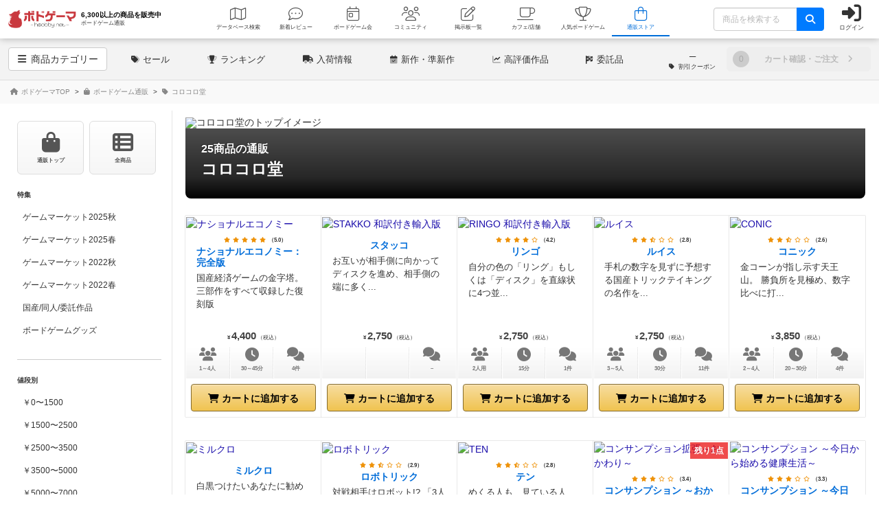

--- FILE ---
content_type: text/html; charset=utf-8
request_url: https://bodoge.hoobby.net/market/circles/232
body_size: 24512
content:
<!DOCTYPE html><html dir="ltr" lang="ja"><head prefix="og: http://ogp.me/ns# fb: http://ogp.me/ns/fb#"><script async src="https://www.googletagmanager.com/gtag/js?id=G-MY0J0XNL59"></script><script>window.dataLayer = window.dataLayer || [];dataLayer.push({ ecommerce: null });function gtag(){dataLayer.push(arguments);}gtag('js', new Date());gtag('config', 'G-MY0J0XNL59');gtag('config', 'AW-924269759');</script><meta charset="utf-8">
<title>コロコロ堂 25件の商品｜ボードゲーム通販【ボドゲーマ】</title>
<meta name="description" content="ボドゲーマで委託販売中、コロコロ堂の商品を25件掲載しています。">
<meta name="keywords" content="ボードゲーム,おすすめ,ランキング,人気,レビュー,評価,ボドゲーマ,通販">
<meta property="og:site_name" content="ボドゲーマ">
<meta property="og:title" content="コロコロ堂 25件の商品 ">
<meta property="og:description" content="ナショナルエコノミー、STAKKO 和訳付き輸入版、RINGO 和訳付き輸入版など">
<meta property="og:type" content="product.group">
<meta property="og:url" content="https://bodoge.hoobby.net/market/circles/232">
<meta property="og:image" content="https://image-bodoge.cdn-hoobby.net/small_light(dw=1200,dh=630,cw=1200,ch=630,da=s,ds=s,q=90,cc=FFFFFF,of=webp)/item_861f9bcd-81f0-4614-8e52-33d50e80372d.jpg">
<meta property="og:image:width" content="1200">
<meta property="og:image:height" content="630">
<meta name="twitter:card" content="summary_large_image">
<meta name="twitter:site" content="@bodoge_hoobby">
<meta name="author" content="https://bodoge.hoobby.net/">
<meta name="publisher" content="https://bodoge.hoobby.net/"><meta content="width=device-width, initial-scale=1, minimum-scale=1, maximum-scale=1, viewport-fit=cover" name="viewport"><meta content="noodp" name="robots"><meta content="noydir" name="robots"><meta name="csrf-param" content="authenticity_token" />
<meta name="csrf-token" content="8Hlk4TV5K6Y9VWh_unnauRZSw9_1XTuEaaFgDixVYBAvJOQt5ZisnH_BkcGHpkPoj8sQ-g0xtuJsC0v8AtSYiA" /><meta content="522105021294632" property="fb:app_id"><link href="https://dm1i7q1ruvbhg.cloudfront.net/assets/logo_256x256-72a2aa103511857b6f8df3b335d3e0d715469948c23a8fe69138d2b9c0b89932.png" rel="apple-touch-icon"><link href="https://dm1i7q1ruvbhg.cloudfront.net/assets/logo_76x76-f573afedfeb0c1cc64e4b6757ca75fd498684d8e6cff3ddc6f6036e1a2c029c2.png" rel="apple-touch-icon" sizes="76x76"><link href="https://dm1i7q1ruvbhg.cloudfront.net/assets/logo_120x120-3044ded794fbdff80d37f700d4c77a619fa18c18ad46856096a3cf3635a611da.png" rel="apple-touch-icon" sizes="120x120"><link href="https://dm1i7q1ruvbhg.cloudfront.net/assets/logo_152x152-3cd6b348ae0b78c2f8fd4c87984e906dbdae0f8cc2c1ccb70cd7e548d3df994d.png" rel="apple-touch-icon" sizes="152x152"><link href="https://bodoge.hoobby.net/feed.rss" rel="alternate" title="RSS2.0" type="application/rss+xml"><link href="https://bodoge.hoobby.net/manifest.json" rel="manifest"><link rel="stylesheet" media="all" href="https://dm1i7q1ruvbhg.cloudfront.net/assets/application-4e2c975df28643cf0c79e8b7d5b38456af6d8143301f76aef4b3ab16deb6a849.css" /><link rel="stylesheet" media="all" href="https://dm1i7q1ruvbhg.cloudfront.net/assets/market-feaeba7136f06ef6683b2de199516e62e36921ae886a593db540adbbd619e96a.css" /><link rel="stylesheet" media="all" href="https://dm1i7q1ruvbhg.cloudfront.net/assets/component_list--items-a63531d678a380d8f600ec1251697e3261bc698ecf2941b97b36556b07572ef3.css" /><link rel="stylesheet" media="all" href="https://dm1i7q1ruvbhg.cloudfront.net/assets/component_tool--select2form-0517c8fe0754531da949c7aa61021d565f795bf3d84d987051959b3d2a0a5dea.css" /><script src="https://dm1i7q1ruvbhg.cloudfront.net/assets/application-0c6e1f6235c26cb68c9965ef8aeb1132f747b76e0164f126695d4978a13e77c7.js"></script></head><body class="controller-circles status-guest action-show first-market second-circles accessed_from-browser" data-role=""><header><div class="logo"><a class="h1" href="/market"><span class="image"><img alt="ボドゲーマ" src="https://dm1i7q1ruvbhg.cloudfront.net/assets/logo-a10b966713e36138f752621809b7cb03e583badda97450bfe894abe90fc91d1e.png"></span><div class="catchcopy hidden-xs hidden-sm"><span class="title">6,300以上の商品を販売中</span><span class="number">ボードゲーム通販</span></div></a></div><ul class="navigation market" role="navigation"><li class="games"><a class="item" href="/games"><i class="fal fa-map font-awesome-icon" aria-hidden="true"></i><div class="text">データベース<span class="hidden-xs">検索</span></div></a></li><li class="articles"><a class="item" href="/articles"><i class="fal fa-comment-dots font-awesome-icon" aria-hidden="true"></i><div class="text">新着レビュー</div></a></li><li class="events"><a class="item" href="/events"><i class="fal fa-calendar-day font-awesome-icon" aria-hidden="true"></i><div class="text">ボードゲーム会</div></a></li><li class="communities visible-lg"><a class="item" href="/communities"><i class="fal fa-users font-awesome-icon" aria-hidden="true"></i><div class="text">コミュニティ</div></a></li><li class="topics visible-lg"><a class="item" href="/topics"><i class="fal fa-edit font-awesome-icon" aria-hidden="true"></i><div class="text">掲示板一覧</div></a></li><li class="spaces"><a class="item" href="/spaces"><i class="fal fa-coffee font-awesome-icon" aria-hidden="true"></i><div class="text">カフェ/店舗</div></a></li><li class="ranking"><a class="item" href="/ranking"><i class="fal fa-trophy font-awesome-icon" aria-hidden="true"></i><div class="text">人気ボードゲーム</div></a></li><li class="market"><a class="item" href="/market"><i class="fal fa-shopping-bag font-awesome-icon" aria-hidden="true"></i><div class="text">通販ストア</div></a></li></ul><div class="forms"><form class="new_q" id="new_q" action="/market/items" accept-charset="UTF-8" method="get"><div class="freeword long"><div class="input-group"><input class="form-control" placeholder="商品を検索する" type="text" name="q[freeword]" id="q_freeword" /><div class="input-group-btn"><button type="submit" class="btn btn-primary"><i class="fa fa-search font-awesome-icon" aria-hidden="true"></i></button></div></div></div><div class="navigation--menu signin" data-toggle="dashboard"><i class="fa fa-sign-in-alt font-awesome-icon navigation--menu-icon" aria-hidden="true"></i><span class="navigation--menu-label">ログイン</span></div></form></div><div class="dashboard" id="dashboard"><div class="signin"><div class="sns-login"><p><i class="fa fa-sign-in-alt font-awesome-icon" aria-hidden="true"></i>その他のアカウントでログイン/登録</p><ul class="authorize"><li class="twitter"><a href="/users/auth/twitter" rel="nofollow" target="_self"><i class="fab fa-x-twitter font-awesome-icon" aria-hidden="true"></i><span>X</span></a></li><li class="facebook"><a href="/users/auth/facebook" rel="nofollow" target="_self"><i class="fab fa-facebook-f font-awesome-icon" aria-hidden="true"></i><span>Facebook</span></a></li><li class="google"><a href="/users/auth/google_oauth2" rel="nofollow" target="_self"><i class="fab fa-google font-awesome-icon" aria-hidden="true"></i><span>Google</span></a></li><li class="apple"><a href="/users/auth/apple" rel="nofollow" target="_self"><i class="fab fa-apple font-awesome-icon" aria-hidden="true"></i><span>Apple</span></a></li></ul></div><div class="email"><a class="new btn btn-primary" href="/users/sign_up"><i class="fa fa-envelope font-awesome-icon" aria-hidden="true"></i>メールで会員登録</a><p><i class="fa fa-sign-in-alt font-awesome-icon" aria-hidden="true"></i>Eメールでログイン</p><form class="form-horizontal" id="new_email_authentication" action="/users/sign_in" accept-charset="UTF-8" method="post"><input type="hidden" name="authenticity_token" value="0w2u9C4bsc0vL539mh8j4BXOBYiewGAdfah3S3coHYcMUC44_vo29227ZEOnwLqxjFfWrWas7Xt4Aly5WanlHw" autocomplete="off" /><div class="id input-group"><div class="input-group-addon"><i class="fa fa-envelope font-awesome-icon" aria-hidden="true"></i></div><input class="form-control" placeholder="例：service@hoobby.net" type="email" value="" name="email_authentication[email]" id="email_authentication_email" /></div><div class="password input-group"><div class="input-group-addon"><i class="fa fa-lock font-awesome-icon" aria-hidden="true"></i></div><input class="form-control form-control-lg" placeholder="" type="password" name="email_authentication[password]" id="email_authentication_password" /></div><div class="submit"><button name="button" type="submit" class="btn btn-default form-control"><i class="font-awesome-icon fa fa-arrow-circle-right"></i>ログイン</button></div></form></div></div><div class="merit"><div class="item"><span><i class="fa fa-map font-awesome-icon" aria-hidden="true"></i>マイボードゲーム機能</span>「持ってる」「興味あり」など知人に共有できるコレクション管理機能。人数別や時間別などの並び替えも。</div><div class="item"><span><i class="fa fa-lightbulb font-awesome-icon" aria-hidden="true"></i>ボードゲーム発見機能</span>マイボードゲームの登録データを統計分析し、未経験かつ未所有のおすすめボードゲームを自動抽出します。</div><div class="item"><span><i class="fa fa-edit font-awesome-icon" aria-hidden="true"></i>レビューや日記の機能</span>投稿した記事が読まれるたびに、通販でお得に商品を購入できるボドクーポンをGET! ハードル低めです。</div><div class="item"><span><i class="fa fa-users font-awesome-icon" aria-hidden="true"></i>コミュニティ機能</span>専用掲示板・ボードゲームリストの合体機能が便利！公開コミュニティ、秘密のコミュニティ、設定も豊富。</div><div class="item"><span><i class="fa fa-coffee font-awesome-icon" aria-hidden="true"></i>ボドゲカフェ情報</span>自分の「興味あり」「お気に入り」に登録したボードゲームカフェが提供するゲームが一目でわかるように。</div><div class="item"><span><i class="fa fa-shopping-bag font-awesome-icon" aria-hidden="true"></i>通販ショップ</span>国内主要メーカーや同人ゲームなど様々な商品をご購入いただけます。会員登録しないで購入することもできます。</div></div></div></header><div id="market--quick"><div class="market--quick-dropdown dropdown"><div class="market--quick-dropdown-label btn btn-default"><i class="fa fa-bars font-awesome-icon" aria-hidden="true"></i><i class="fa fa-times font-awesome-icon" aria-hidden="true"></i><span class="hidden-xs"><span class="hidden-sm">商品</span>カテゴリー</span></div><div class="market--quick-dropdown-menu"><div class="market--quick-dropdown-menu-tab"><div class="market--quick-dropdown-menu-tab-item active" data-target="#tab-content_pickup"><i class="fa fa-star font-awesome-icon" aria-hidden="true"></i>ピックアップ！</div><div class="market--quick-dropdown-menu-tab-item" data-target="#tab-content_recommend"><i class="fa fa-thumbs-up font-awesome-icon" aria-hidden="true"></i>おすすめカテゴリー</div><div class="market--quick-dropdown-menu-tab-item" data-target="#tab-content_mechanic"><i class="fa fa-cogs font-awesome-icon" aria-hidden="true"></i>人気のシステム・メカニクス</div><div class="market--quick-dropdown-menu-tab-item" data-target="#tab-content_concept"><i class="fa fa-image font-awesome-icon" aria-hidden="true"></i>人気のテーマ・世界観</div><div class="market--quick-dropdown-menu-tab-item" data-target="#tab-content_designer"><i class="fa fa-address-book font-awesome-icon" aria-hidden="true"></i>有名なゲームデザイナー</div><div class="market--quick-dropdown-menu-tab-item" data-target="#tab-content_publisher"><i class="fa fa-building font-awesome-icon" aria-hidden="true"></i>国内流通/主要メーカー</div></div><div class="market--quick-dropdown-menu-content"><div class="market--quick-dropdown-menu-content-item active" id="tab-content_pickup"><ul class="pickup"><li><a href="/market/pickups/highrate"><span class="name">100個以上もってる人の評価特集</span><span class="text">ベテランゲーマーの高評価ランキング。遊びやすく、遊びごたえのある作品が好まれています。</span></a></li><li><a href="/market/pickups/party"><span class="name">わいわい！パーティゲーム</span><span class="text">いっぱい笑えれば勝ち！自然と笑顔になれる、ボードゲーム会に必須のアイテムです。</span></a></li><li><a href="/market/pickups/short"><span class="name">サクサク！1回20分以下</span><span class="text">最初のゲームや、重いゲームの前後、空いた時間に遊ぶゲームとしてちょうどいい軽さです。</span></a></li><li><a href="/market/pickups/long"><span class="name">じっくり！1回60分以上</span><span class="text">好みのゲームを遊んで「もう少し続きをやりたかった…」と思ったことがある方は、少し長めの作品を</span></a></li><li><a href="/market/pickups/oneonone"><span class="name">2人用ボードゲーム</span><span class="text">夫婦・恋人、仲の良い友達と遊ぶなら、2人で遊ぶために作られたボードゲームが断然おすすめ！</span></a></li><li><a href="/market/pickups/popular"><span class="name">まずはコレ！定番ボードゲーム集</span><span class="text">人気になる理由がある！みんながボードゲームにはまるきっかけの作品特集</span></a></li></ul></div><div class="market--quick-dropdown-menu-content-item" id="tab-content_recommend"><ul class="category"><li><a href="/market/items?q[mechanic_ids][]=94"><span class="name">アブストラクト</span><span class="text">運要素がない・少ない、シンプルでカジュアルな作品が豊富！</span></a></li><li><a href="/market/items?q[mechanic_ids][]=6"><span class="name">タイル・カード配置</span><span class="text">ボードが少しづつ出来上がっていくため、終了時の達成感は満載。</span></a></li><li><a href="/market/items?q[mechanic_ids][]=34"><span class="name">協力プレイ</span><span class="text">みんなで支えあって同じゴールを目指す！チーム戦もあります。</span></a></li><li><a href="/market/pickups/kids"><span class="name">子供向け（ファミリー/キッズ）</span><span class="text">大人も白熱！小さなお子様も一緒にボードゲームを楽しむならこれ</span></a></li><li><a href="/market/items?q[concept_ids][]=69"><span class="name">カードゲーム</span><span class="text">持ち運びに便利な小箱が多く、比較的安めの商品が中心です。</span></a></li><li><a href="/market/items?q[mechanic_ids][]=9"><span class="name">ブラフ（心理戦）</span><span class="text">裏をかいて相手を出し抜く！裏の裏？こっちは「裏の裏の裏」だ！</span></a></li><li><a href="/market/items?q[mechanic_ids][]=9"><span class="name">モジュラーボード</span><span class="text">毎回違うボード（マップ）でプレイ、遊ぶたびに新しい楽しさが。</span></a></li><li><a href="/market/items?q[mechanic_ids][]=93"><span class="name">バランスゲーム</span><span class="text">崩れないように…慎重に…</span></a></li></ul></div><div class="market--quick-dropdown-menu-content-item" id="tab-content_mechanic"><ul class="mechanic"><li><a href="/market/items?q[mechanic_ids][]=16"><span class="name">エリアマジョリティ</span><span class="text">戦略性抜群！このエリアの最大勢力は誰だ？インタラクション満載</span></a></li><li><a href="/market/items?q[mechanic_ids][]=59"><span class="name">デッキビルディング</span><span class="text">デッキを作って管理して、理想のコンボを決める！リプレイ性高め</span></a></li><li><a href="/market/items?q[mechanic_ids][]=1"><span class="name">トリックテイキング</span><span class="text">小さな勝負を何度も繰り返す、スピーディなプレイ感が病みつきに</span></a></li><li><a href="/market/items?q[mechanic_ids][]=58"><span class="name">ワーカープレイスメント</span><span class="text">徐々にアクションやワーカーが増えていって、スケールアップが楽しめる</span></a></li><li><a href="/market/items?q[mechanic_ids][]=2"><span class="name">オークション</span><span class="text">安いときに買う？売れるときに買う？商才のあるプレイヤーがつよい</span></a></li><li><a href="/market/items?q[mechanic_ids][]=5"><span class="name">ダイスロール</span><span class="text">勝負の行方はダイスの目次第。みんなでダイスを見守って一喜一憂</span></a></li><li><a href="/market/items?q[mechanic_ids][]=18"><span class="name">正体隠匿</span><span class="text">緊張感がたまらない、疑いの目を向けられないよう、敵の正体をあばけ！</span></a></li><li><a href="/market/items?q[mechanic_ids][]=21"><span class="name">ワードゲーム</span><span class="text">文字や言葉を使ったコミュニケーションゲーム！パーティゲーム多め</span></a></li></ul></div><div class="market--quick-dropdown-menu-content-item" id="tab-content_concept"><ul class="concept"><li><a href="/market/items?q[concept_ids][]=75">テーマなし</a></li><li><a href="/market/items?q[concept_ids][]=8">ホラー</a></li><li><a href="/market/items?q[concept_ids][]=2">ファンタジー</a></li><li><a href="/market/items?q[concept_ids][]=61">電車・鉄道</a></li><li><a href="/market/items?q[concept_ids][]=60">飛行機</a></li><li><a href="/market/items?q[concept_ids][]=62">船/海</a></li><li><a href="/market/items?q[concept_ids][]=50">農業・牧場</a></li><li><a href="/market/items?q[concept_ids][]=49">経済・経営</a></li><li><a href="/market/items?q[concept_ids][]=23">戦争・軍事</a></li><li><a href="/market/items?q[concept_ids][]=12">中世</a></li><li><a href="/market/items?q[concept_ids][]=15">未来・近未来</a></li><li><a href="/market/items?q[concept_ids][]=5">宇宙</a></li><li><a href="/market/items?q[concept_ids][]=21">冒険</a></li><li><a href="/market/items?q[concept_ids][]=25">建設</a></li><li><a href="/market/items?q[concept_ids][]=33">動物</a></li><li><a href="/market/items?q[concept_ids][]=34">恐竜</a></li><li><a href="/market/items?q[concept_ids][]=40">スパイ</a></li><li><a href="/market/items?q[concept_ids][]=4">クトゥルフ</a></li></ul></div><div class="market--quick-dropdown-menu-content-item" id="tab-content_designer"><ul class="designer"><li><a href="/market/items?q[freeword]=ライナー・クニツィア"><span class="country"><i class="flag flag-DE"></i></span><span class="jp">ライナー・クニツィア</span><span class="en">Reiner Knizia</span></a></li><li><a href="/market/items?q[freeword]=クラウス・トイバー"><span class="country"><i class="flag flag-DE"></i></span><span class="jp">クラウス・トイバー</span><span class="en">Klaus Teuber</span></a></li><li><a href="/market/items?q[freeword]=ヴォルフガング・クラマー"><span class="country"><i class="flag flag-DE"></i></span><span class="jp">ヴォルフガング・クラマー</span><span class="en">Wolfgang Kramer</span></a></li><li><a href="/market/items?q[freeword]=ウヴェ・ローゼンベルク"><span class="country"><i class="flag flag-DE"></i></span><span class="jp">ウヴェ・ローゼンベルク</span><span class="en">Uwe Rosenberg</span></a></li><li><a href="/market/items?q[freeword]=ヴォルフガング・ヴァルシュ"><span class="country"><i class="flag flag-DE"></i></span><span class="jp">ヴォルフガング・ヴァルシュ</span><span class="en">Wolfgang Warsch</span></a></li><li><a href="/market/items?q[freeword]=シュテファン・フェルト"><span class="country"><i class="flag flag-DE"></i></span><span class="jp">シュテファン・フェルト</span><span class="en">Stefan Feld</span></a></li><li><a href="/market/items?q[freeword]=リュディガー・ドーン"><span class="country"><i class="flag flag-DE"></i></span><span class="jp">リュディガー・ドーン</span><span class="en">Rüdiger Dorn</span></a></li><li><a href="/market/items?q[freeword]=アントワーヌ・ボウザ"><span class="country"><i class="flag flag-FR"></i></span><span class="jp">アントワーヌ・ボウザ</span><span class="en">Antoine Bauza</span></a></li><li><a href="/market/items?q[freeword]=ドナルド・ヴァッカリーノ"><span class="country"><i class="flag flag-US"></i></span><span class="jp">ドナルド・ヴァッカリーノ</span><span class="en">Donald X. Vaccarino</span></a></li><li><a href="/market/items?q[freeword]=アレックス・ランドルフ"><span class="country"><i class="flag flag-US"></i></span><span class="jp">アレックス・ランドルフ</span><span class="en">Alex Randolph</span></a></li><li><a href="/market/items?q[freeword]=シド・サクソン"><span class="country"><i class="flag flag-US"></i></span><span class="jp">シド・サクソン</span><span class="en">Sid Sackson</span></a></li><li><a href="/market/items?q[freeword]=カナイセイジ"><span class="country"><i class="flag flag-JP"></i></span><span class="jp">カナイセイジ</span><span class="en">Seiji Kanai</span></a></li><li><a href="/market/items?q[freeword]=川崎 晋"><span class="country"><i class="flag flag-JP"></i></span><span class="jp">川崎 晋</span><span class="en">Susumu Kawasaki</span></a></li><li><a href="/market/items?q[freeword]=佐々木 隼"><span class="country"><i class="flag flag-JP"></i></span><span class="jp">佐々木 隼</span><span class="en">Jun Sasaki</span></a></li><li><a href="/market/items?q[freeword]=林 尚志"><span class="country"><i class="flag flag-JP"></i></span><span class="jp">林 尚志</span><span class="en">Hisashi Hayashi</span></a></li><li><a href="/market/items?q[freeword]=米光 一成"><span class="country"><i class="flag flag-JP"></i></span><span class="jp">米光 一成</span><span class="en">Kazunari Yonemitsu</span></a></li></ul></div><div class="market--quick-dropdown-menu-content-item" id="tab-content_publisher"><ul class="publisher"><li><a href="/market/items?q[producer_ids][]=7"><span class="image"><img src="https://dm1i7q1ruvbhg.cloudfront.net/assets/market/logo/arclight-c357f8eb65cc9d358d255b86c2cc01cc85b661a4bc14ed317166628de131652c.webp" alt="アークライト（Arclight）"></span><span class="jp">アークライト</span><span class="en">Arclight</span></a></li><li><a href="/market/items?q[producer_ids][]=432"><span class="image"><img src="https://dm1i7q1ruvbhg.cloudfront.net/assets/market/logo/engames-943877bda8bbf03e09614cb627473f28348cb4c78286d72a252ed56d72a91c0a.webp" alt="エンゲームズ（engames）"></span><span class="jp">エンゲームズ</span><span class="en">engames</span></a></li><li><a href="/market/items?q[producer_ids][]=2"><span class="image"><img src="https://dm1i7q1ruvbhg.cloudfront.net/assets/market/logo/castjapan-6f07f4fb7cfba0f4289f4f6f73f503d500e51ef23f351df52c525fbe18090733.webp" alt="キャストジャパン（Cast Japan）"></span><span class="jp">キャストジャパン</span><span class="en">Cast Japan</span></a></li><li><a href="/market/items?q[producer_ids][]=111"><span class="image"><img src="https://dm1i7q1ruvbhg.cloudfront.net/assets/market/logo/kleeblatt-446dd3bfd19078d18cc78ce0d7ca965f55859c1502228071edf398a492d5bea9.webp" alt="クレーブラット（Kleeblatt）"></span><span class="jp">クレーブラット</span><span class="en">Kleeblatt</span></a></li><li><a href="/market/items?q[producer_ids][]=444"><span class="image"><img src="https://dm1i7q1ruvbhg.cloudfront.net/assets/market/logo/kenbill-95b7070a94bc9cbd0e33f07a229195e9173e64981a2ecbe3c5e62b99f5467548.webp" alt="ケンビル（KenBill）"></span><span class="jp">ケンビル</span><span class="en">KenBill</span></a></li><li><a href="/market/items?q[producer_ids][]=14"><span class="image"><img src="https://dm1i7q1ruvbhg.cloudfront.net/assets/market/logo/jellyjellygames-aae9265411a1815a417fca4e60747c122edbaf9a309ef09dc7ed16ffdf53d20c.webp" alt="ジェリージェリーゲームズ（JELLY JELLY GAMES）"></span><span class="jp">ジェリージェリーゲームズ</span><span class="en">JELLY JELLY GAMES</span></a></li><li><a href="/market/items?q[producer_ids][]=28"><span class="image"><img src="https://dm1i7q1ruvbhg.cloudfront.net/assets/market/logo/gp-932ceec110b59ea8ae9d4242fe6fef1019d59aa367aa55a01e0f5c1b6bdc19b8.webp" alt="ジーピー（GP）"></span><span class="jp">ジーピー</span><span class="en">GP</span></a></li><li><a href="/market/items?q[producer_ids][]=17"><span class="image"><img src="https://dm1i7q1ruvbhg.cloudfront.net/assets/market/logo/tendays-6f651a3f11897f0a53468be226d203565a4a26660447cd5fb3bfa164b7ab1f84.webp" alt="テンデイズゲームズ（Tendays Games）"></span><span class="jp">テンデイズゲームズ</span><span class="en">Tendays Games</span></a></li><li><a href="/market/items?q[producer_ids][]=4"><span class="image"><img src="https://dm1i7q1ruvbhg.cloudfront.net/assets/market/logo/newgamesorder-3c69bd93a0951eeb743e910bc48a2c52c9823d9b0f86b101d0f1a484c3b8f662.webp" alt="ニューゲームズオーダー（New Games Order）"></span><span class="jp">ニューゲームズオーダー</span><span class="en">New Games Order</span></a></li><li><a href="/market/items?q[producer_ids][]=6"><span class="image"><img src="https://dm1i7q1ruvbhg.cloudfront.net/assets/market/logo/hobbyjapan-f82a6c13083d777741572f13bea8896d68cc676ca5689a226b06683bffad185f.webp" alt="ホビージャパン（Hobby JAPAN）"></span><span class="jp">ホビージャパン</span><span class="en">Hobby JAPAN</span></a></li><li><a href="/market/items?q[producer_ids][]=1"><span class="image"> <img src="https://dm1i7q1ruvbhg.cloudfront.net/assets/market/logo/moebius-7850fe14b1502ccebb04a6a74b2f01c65c8305906438744bde3af9cad226ee0c.webp" alt="メビウスゲームズ（Möbius Games）"></span><span class="jp">メビウスゲームズ</span><span class="en">Möbius Games</span></a></li></ul></div><div class="market--quick-dropdown-menu-content-item" id="tab-content_search"><form class="ajax-form form-horizontal search items_search_form" id="new_q" action="/market/items" accept-charset="UTF-8" method="get"><div class="item freeword col-lg-7 col-md-7 col-sm-7 col-xs-12"><span class="text"><i class="fa fa-info-circle font-awesome-icon" data-toggle="tooltip" title="商品名、商品説明文、デザイナー名、テーマ名、メカニクス名を対象にフリーワード検索ができます。" aria-hidden="true"></i>フリーワード</span><span class="data"><input class="form-control" type="text" name="q[freeword]" id="q_freeword" /></span></div><div class="item price col-lg-5 col-md-5 col-sm-5 col-xs-8"><span class="text"><i class="fa fa-info-circle font-awesome-icon" data-toggle="tooltip" title="税込の商品単価の上限金額を設定することができます。セール金額が上限金額を下回っている商品も一緒に表示されます。" aria-hidden="true"></i>金額範囲</span><span class="data"><select class="form-control" name="q[price_range]" id="q_price_range"><option value="" label=" "></option>
<option value="within_0_1500">￥0〜1500</option>
<option value="within_1500_2500">￥1500〜2500</option>
<option value="within_2500_3500">￥2500〜3500</option>
<option value="within_3500_5000">￥3500〜5000</option>
<option value="within_5000_7000">￥5000〜7000</option>
<option value="within_7000_Infinity">￥7000〜</option></select></span></div><div class="item players col-lg-3 col-md-3 col-sm-3 col-xs-5"><span class="text"><i class="fa fa-info-circle font-awesome-icon" data-toggle="tooltip" title="プレイ対象人数に含まれるボードゲームを指定します。" aria-hidden="true"></i>遊べる人数</span><span class="data"><select class="form-control" name="q[number_of_players]" id="q_number_of_players"><option value="" label=" "></option>
<optgroup label="遊べる人数"><option value="contains_1">1人</option>
<option value="contains_2">2人</option>
<option value="contains_3">3人</option>
<option value="contains_4">4人</option>
<option value="contains_5">5人</option>
<option value="contains_6">6人</option>
<option value="contains_7">7人</option>
<option value="contains_8">8人</option>
<option value="contains_9">9人</option>
<option value="contains_10">10人</option></optgroup><optgroup label="人数固定"><option value="only_1">1人専用</option>
<option value="only_2">2人専用</option>
<option value="only_3">3人専用</option>
<option value="only_4">4人専用</option></optgroup></select></span></div><div class="item playtime col-lg-6 col-md-3 col-sm-6 col-xs-7"><span class="text"><i class="fa fa-info-circle font-awesome-icon" data-toggle="tooltip" title="目安となる所要時間を指定することができます。マニュアルを読む時間や参加者へのルール説明時間は含まれていないため、初めて遊ぶ参加者がいる時は表示よりも時間が掛かります。" aria-hidden="true"></i>プレイ時間</span><span class="data"><div class="min"><select id="time_from" class="form-control" name="q[playtime]"><option value="" label=" "></option>
<option value="10">10分</option>
<option value="20">20分</option>
<option value="30">30分</option>
<option value="40">40分</option>
<option value="50">50分</option>
<option value="60">60分</option>
<option value="70">70分</option>
<option value="80">80分</option>
<option value="90">90分</option>
<option value="100">100分</option>
<option value="110">110分</option>
<option value="120">120分</option></select></div><div class="period">…</div><div class="max"><select class="form-control" name="q[playtime_search_mode]" id="q_playtime_search_mode"><option value="" label=" "></option>
<option value="gte">以上</option>
<option value="lte">以下</option>
<option value="contains">を含む</option></select></div></span></div><div class="item agefrom col-lg-3 col-md-3 col-sm-3 col-xs-4"><span class="text"><i class="fa fa-info-circle font-awesome-icon" data-toggle="tooltip" title="ボードゲームは一般的に、6歳以下だと大幅にキッズ向けの工夫が、7歳以上は大人も楽しめるシンプルなルールが多く、12歳以上になると知恵・知識・読解力が求められます。" aria-hidden="true"></i>対象年齢</span><span class="data"><select class="form-control" name="q[for_age_gte]" id="q_for_age_gte"><option value="" label=" "></option>
<option value="1">1歳以上</option>
<option value="2">2歳以上</option>
<option value="3">3歳以上</option>
<option value="4">4歳以上</option>
<option value="5">5歳以上</option>
<option value="6">6歳以上</option>
<option value="7">7歳以上</option>
<option value="8">8歳以上</option>
<option value="9">9歳以上</option>
<option value="10">10歳以上</option>
<option value="11">11歳以上</option>
<option value="12">12歳以上</option>
<option value="13">13歳以上</option>
<option value="14">14歳以上</option>
<option value="15">15歳以上</option></select></span></div><div class="item concepts col-lg-5 col-md-5 col-sm-5 col-xs-6"><span class="text"><i class="fa fa-info-circle font-awesome-icon" data-toggle="tooltip" title="世界観や登場人物などモチーフ・ストーリーを指定することができます。直感的にゲームシステムを理解できるよう、中世ファンタジー・クッキング・海賊同士の対決など、ゲームコンセプトを絞り込むことができます。" aria-hidden="true"></i>テーマ/世界観</span><span class="data"><select class="form-control" name="q[concept_ids]" id="q_concept_ids"><option value="" label=" "></option>
<optgroup label="世界観/基本テーマ"><option value="1">文明</option>
<option value="2">ファンタジー</option>
<option value="3">世界の神話</option>
<option value="4">クトゥルフ神話</option>
<option value="5">宇宙/惑星</option>
<option value="6">SF</option>
<option value="7">ミステリー</option>
<option value="8">ホラー</option>
<option value="9">宗教</option></optgroup><optgroup label="舞台の時代背景"><option value="10">原始</option>
<option value="11">古代</option>
<option value="12">中世</option>
<option value="13">近世～近代</option>
<option value="14">現代</option>
<option value="15">未来・近未来</option></optgroup><optgroup label="地域や文化圏など"><option value="16">アラビア</option>
<option value="17">ヨーロッパ</option>
<option value="18">日本</option>
<option value="19">中国/東アジア</option>
<option value="20">アメリカ</option>
<option value="76">エジプト</option></optgroup><optgroup label="ゲームの基本目的"><option value="21">冒険</option>
<option value="22">旅行</option>
<option value="23">戦争/軍事</option>
<option value="24">開拓/調査</option>
<option value="25">建物や都市建設</option>
<option value="26">領地拡大</option>
<option value="27">配達</option>
<option value="28">料理</option>
<option value="29">レース</option>
<option value="30">雑学/クイズ</option>
<option value="31">お笑い</option>
<option value="32">戦闘/バトル</option></optgroup><optgroup label="主要登場人物/職業や生物"><option value="33">動物</option>
<option value="34">恐竜</option>
<option value="37">科学者/研究</option>
<option value="38">探偵/刑事</option>
<option value="39">マフィア/極道</option>
<option value="40">スパイ/エージェント</option>
<option value="41">詐欺師</option>
<option value="42">ゾンビ</option>
<option value="44">忍者/侍</option>
<option value="45">海賊/バイキング</option>
<option value="46">ロボット</option>
<option value="47">アイドル</option></optgroup><optgroup label="政治経済/各種産業"><option value="48">政治</option>
<option value="49">経済/経営</option>
<option value="50">農業/牧場</option>
<option value="51">工業/製造</option>
<option value="53">環境/自然</option>
<option value="54">医療</option>
<option value="55">教育</option>
<option value="56">音楽</option>
<option value="57">TVアニメ/漫画</option>
<option value="58">映画/テレビ番組</option>
<option value="59">スポーツ</option></optgroup><optgroup label="乗り物が基本テーマ"><option value="60">飛行機/航空</option>
<option value="61">電車/鉄道</option>
<option value="62">船/航海</option>
<option value="63">車/バイク</option></optgroup><optgroup label="その他のコンセプト"><option value="52">電子部品/デバイス</option>
<option value="64">パーティゲーム</option>
<option value="65">トランプゲーム</option>
<option value="66">創作/工作</option>
<option value="67">子供向け</option>
<option value="68">大人向け</option>
<option value="69">カードゲーム</option>
<option value="70">TCG</option>
<option value="71">ウォーゲーム</option>
<option value="72">ミニチュア</option>
<option value="73">二次創作</option>
<option value="74">プリント＆プレイ</option>
<option value="75">ノンテーマ</option>
<option value="77">AI利用</option></optgroup></select></span></div><div class="item mechanics col-lg-7 col-md-7 col-sm-7 col-xs-6"><span class="text"><i class="fa fa-info-circle font-awesome-icon" data-toggle="tooltip" title="ゲーム性を構成するコアシステムです。主にボードゲームに慣れている方向けの絞込機能です。例えば「ダイスロール」はランダム値を決定するメカニクスの1つです。これはランダム性により経験回数格差を軽減、出目によって行動制限があり長考時間を緩和、など様々な解釈をすることが出来ます。" aria-hidden="true"></i>メカニクス</span><span class="data"><select class="form-control" name="q[mechanic_ids]" id="q_mechanic_ids"><option value="" label=" "></option>
<optgroup label="頻出するメカニクス"><option value="2">オークション（競り）</option>
<option value="5">ダイスロール</option>
<option value="6">タイル・カード配置</option>
<option value="9">ブラフ</option>
<option value="16">エリアマジョリティ（陣取り）</option>
<option value="18">正体隠匿/隠蔽</option>
<option value="25">モジュラーボード</option>
<option value="34">協力プレイ</option>
<option value="58">ワーカープレイスメント</option>
<option value="82">チキンレース</option>
<option value="90">迷路</option>
<option value="93">バランスゲーム</option>
<option value="94">アブストラクト</option>
<option value="96">ドラフト</option></optgroup><optgroup label="ボードの仕組み/マーカー移動"><option value="13">路線/ネットワーク形成</option>
<option value="67">エリアエンクロージャ（囲み）</option></optgroup><optgroup label="移動に関する仕組み"><option value="68">エリア移動</option>
<option value="75">グリッド移動</option>
<option value="81">接続マスへの移動</option>
<option value="84">出目移動</option></optgroup><optgroup label="投資要素やプレイ上の駆け引き"><option value="4">ベッティング（賭け）</option>
<option value="35">株/投資（価値変動）</option></optgroup><optgroup label="得点や資源等の獲得ルール"><option value="1">トリックテイキング</option>
<option value="27">バースト</option>
<option value="33">セットコレクション</option>
<option value="45">ハンドマネージメント</option>
<option value="59">デッキビルディング（デッキ構築）</option>
<option value="78">パターンビルディング</option>
<option value="79">パターン認識（正解の絵が存在）</option>
<option value="103">ロンデル</option></optgroup><optgroup label="プレイヤーの干渉/影響アクション"><option value="19">場札の獲得（ドラフト / リミテッド）</option>
<option value="30">投票/多数決</option>
<option value="41">直接攻撃（強奪/破壊）</option>
<option value="70">バトルカード（攻撃値-防御値）</option>
<option value="80">プレイヤーの脱落</option>
<option value="95">バッティング</option></optgroup><optgroup label="プレイヤー間の関係/状態"><option value="8">三すくみシステム</option>
<option value="22">取引内容の交渉</option>
<option value="23">交換/貿易</option>
<option value="66">チーム戦</option></optgroup><optgroup label="行動に関する仕組み"><option value="26">アクションポイントシステム</option>
<option value="55">バリアブルフェーズオーダー</option>
<option value="87">アクション事前決定</option>
<option value="89">タイムトラック（行動順変動）</option>
<option value="97">リアルタイム</option>
<option value="98">コミュニケーション禁止</option></optgroup><optgroup label="情報の扱い方等"><option value="15">メモリー（記憶する）</option>
<option value="44">推理</option>
<option value="85">シークレットユニット</option></optgroup><optgroup label="その他のメカニクスや仕組み"><option value="21">言葉遊び</option>
<option value="37">アクションゲーム</option>
<option value="47">パズル</option>
<option value="48">ストーリーメイキング</option>
<option value="56">プレイヤー別固有能力</option>
<option value="77">ドローイング（描画）</option>
<option value="83">キャラクター/役割の担当</option>
<option value="99">レガシーシステム</option>
<option value="100">謎解き</option>
<option value="101">割り込み</option>
<option value="102">ダイスプレイスメント</option></optgroup></select></span></div><div class="item submit"><button type="submit" class="btn btn-default"><i class="fa fa-search font-awesome-icon" aria-hidden="true"></i>商品を検索する</button></div></form></div></div></div><script>(function() {
  $('.market--quick-dropdown-label').on('click', function() {
    $(this).toggleClass('active');
    $('.market--quick-dropdown-menu').toggleClass('active');
    if ($(window).width() < 768) {
      return $('.market--quick-dropdown-menu').css('width', $(window).width() + "px");
    }
  });

  $('.market--quick-dropdown-menu-tab-item').on('click', function() {
    $('.market--quick-dropdown-menu-tab-item.active, .market--quick-dropdown-menu-content-item.active').removeClass('active');
    $(this).addClass('active');
    return $($(this).attr('data-target')).addClass('active');
  });

}).call(this);
</script></div><div class="market--quick-links"><a class="market--quick-links-item" href="/market/bargains"><i class="fad fa-tags font-awesome-icon" aria-hidden="true"></i>セール</a><div class="market--quick-links-item"><div class="market--quick-links-item-dropdown dropdown-toggle" data-toggle="dropdown"><i class="fad fa-trophy font-awesome-icon" aria-hidden="true"></i>ランキング</div><div class="market--quick-links-item-list dropdown-menu"><a class="dropdown-item" href="/market/pickups/topsales">最近の売れ筋<span class="hidden-sm">商品</span></a><a class="dropdown-item" href="/market/ranking/weeklies">週間ランキング</a><a class="dropdown-item" href="/market/ranking/monthlies">月間ランキング</a><a class="dropdown-item" href="/market/ranking/yearlies">年間ランキング</a><a class="dropdown-item" href="/market/ranking/quarterlies">四半期ランキング</a></div></div><a class="market--quick-links-item" href="/market/pickups/arrival"><i class="fad fa-truck font-awesome-icon" aria-hidden="true"></i>入荷情報</a><a class="market--quick-links-item" href="/market/pickups/brandnew"><i class="fad fa-calendar-check font-awesome-icon" aria-hidden="true"></i>新作<span class="hidden-sm">・準新作</span></a><a class="market--quick-links-item" href="/market/pickups/highrate"><i class="fad fa-chart-line font-awesome-icon" aria-hidden="true"></i>高評価<span class="hidden-sm">作品</span></a><a class="market--quick-links-item" href="/market/pickups/consignment"><i class="fad fa-flag-checkered font-awesome-icon" aria-hidden="true"></i>委託品</a></div><div class="market--quick-forward"><div class="market--quick-forward-coupon guest" data-toggle="dashboard"><div class="market--quick-forward-coupon-num">─</div><div class="market--quick-forward-coupon-text"><span class="hidden-xs"><i class="fa fa-tag font-awesome-icon" aria-hidden="true"></i> <span class="hidden-sm">割引</span></span>クーポン</div></div><div class="market--quick-forward-cart"><a class="off" href="/market/shopping-cart" id="cartItemsActivator"><div class="market--quick-forward-cart-num"><var id="cartItemsCounter">0</var></div><div class="market--quick-forward-cart-text">カート確認・ご注文 <i class="fa fa-angle-right font-awesome-icon" aria-hidden="true"></i></div></a></div></div></div><script type="application/ld+json">{ "@context": "https://schema.org", "@type": "BreadcrumbList", "itemListElement": [{"@type":"ListItem","position":1,"name":"ボドゲーマTOP","item":"https://bodoge.hoobby.net/"},{"@type":"ListItem","position":2,"name":"ボードゲーム通販","item":"https://bodoge.hoobby.net/market"},{"@type":"ListItem","position":3,"name":"コロコロ堂","item":"https://bodoge.hoobby.net/market/circles/232"}] }</script><div id="breadcrumb"><ul><li><a href="https://bodoge.hoobby.net/"><i class="fa fa-home font-awesome-icon" aria-hidden="true"></i>
              ボドゲーマTOP</a></li><li><a href="https://bodoge.hoobby.net/market"><i class="fa fa-shopping-bag font-awesome-icon" aria-hidden="true"></i>
              ボードゲーム通販</a></li><li><a href="https://bodoge.hoobby.net/market/circles/232"><i class="fa fa-tag font-awesome-icon" aria-hidden="true"></i>
              コロコロ堂</a></li></ul></div><div class="circles" id="main-content"><div class="circles--catch"><img alt="コロコロ堂のトップイメージ" class="circles--catch-image" height="500" src="https://image-bodoge.cdn-hoobby.net/small_light(dw=1500,dh=500,cw=1500,ch=500,da=s,ds=s,q=90,cc=FFFFFF,of=webp)/noimage_market_circle.png" width="1500"><div class="circles--catch-text"><div class="circles--catch-title"><h1 class="circles--catch-headline"><span class="circles--catch-count">25商品の通販</span><span class="circles--catch-name">コロコロ堂</span></h1><div class="circles--catch-contact"></div></div><div class="circles--catch-description" data-expanded="false"></div></div></div><div class="list--items" id="result-items"><div class="items normal medium"><div class="item item-cart_button-show"><a class="link" href="/market/items/7748"><div class="heights"><div class="thumb"><img alt="ナショナルエコノミー" height="517" loading="lazy" src="https://image-bodoge.cdn-hoobby.net/small_light(dw=auto,dh=517,cw=690,ch=517,da=l,ds=s,q=70,cc=FFFFFF,of=webp)/item_861f9bcd-81f0-4614-8e52-33d50e80372d.jpg" width="690"></div><div class="voted"><span class="favorite-ratio" data-favorite-ratio="5.0"></span></div><div class="name"><div class="title">ナショナルエコノミー：完全版</div></div><div class="catchcopy"><div class="text">国産経済ゲームの金字塔。三部作をすべて収録した復刻版</div></div></div><div class="amount"><div class="price"><span class="price_yen">&yen;</span><span class="current_price">4,400<var>（税込）</var></span></div></div><div class="data"><div class="players"><i class="fa fa-users font-awesome-icon" aria-hidden="true"></i>1～4人</div><div class="playtime"><i class="fa fa-clock font-awesome-icon" aria-hidden="true"></i>30～45分</div><div class="reviews"><var><i class="fa fa-comments font-awesome-icon" aria-hidden="true"></i></var>4件</div></div></a><div class="cart"><a data-item-event="add_to_cart" data-item-value="4000" data-item-id="1-7748" data-item-name="ナショナルエコノミー" data-item-price="4000" data-item-discount="0" data-item-brand="コロコロ堂" data-item-category="Consignment" data-item-quantity="1" rel="nofollow" class="ajax-cart add" data-remote="true" data-method="post" href="/market/shopping-cart?item_id=7748"><i class="fa fa-shopping-cart font-awesome-icon" aria-hidden="true"></i> カートに追加する</a></div></div><div class="item item-cart_button-show"><a class="link" href="/market/items/7701"><div class="heights"><div class="thumb"><img alt="STAKKO 和訳付き輸入版" height="517" loading="lazy" src="https://image-bodoge.cdn-hoobby.net/small_light(dw=auto,dh=517,cw=690,ch=517,da=l,ds=s,q=70,cc=FFFFFF,of=webp)/item_1ba11b9f-5299-483d-a191-6527155229e2.jpg" width="690"></div><div class="voted"><span class="favorite-ratio" data-favorite-ratio="0.0"></span></div><div class="name"><div class="title">スタッコ</div></div><div class="catchcopy"><div class="text">お互いが相手側に向かってディスクを進め、相手側の端に多く...</div></div></div><div class="amount"><div class="price"><span class="price_yen">&yen;</span><span class="current_price">2,750<var>（税込）</var></span></div></div><div class="data"><div class="players"></div><div class="playtime"></div><div class="reviews"><var><i class="fa fa-comments font-awesome-icon" aria-hidden="true"></i></var>－</div></div></a><div class="cart"><a data-item-event="add_to_cart" data-item-value="2500" data-item-id="1-7701" data-item-name="STAKKO 和訳付き輸入版" data-item-price="2500" data-item-discount="0" data-item-brand="コロコロ堂" data-item-category="Consignment" data-item-quantity="1" rel="nofollow" class="ajax-cart add" data-remote="true" data-method="post" href="/market/shopping-cart?item_id=7701"><i class="fa fa-shopping-cart font-awesome-icon" aria-hidden="true"></i> カートに追加する</a></div></div><div class="item item-cart_button-show"><a class="link" href="/market/items/7700"><div class="heights"><div class="thumb"><img alt="RINGO 和訳付き輸入版" height="517" loading="lazy" src="https://image-bodoge.cdn-hoobby.net/small_light(dw=auto,dh=517,cw=690,ch=517,da=l,ds=s,q=70,cc=FFFFFF,of=webp)/item_dab98600-39b7-4f0c-b8a9-cda7d49b4484.jpg" width="690"></div><div class="voted"><span class="favorite-ratio" data-favorite-ratio="4.2"></span></div><div class="name"><div class="title">リンゴ</div></div><div class="catchcopy"><div class="text">自分の色の「リング」もしくは「ディスク」を直線状に4つ並...</div></div></div><div class="amount"><div class="price"><span class="price_yen">&yen;</span><span class="current_price">2,750<var>（税込）</var></span></div></div><div class="data"><div class="players"><i class="fa fa-users font-awesome-icon" aria-hidden="true"></i>2人用</div><div class="playtime"><i class="fa fa-clock font-awesome-icon" aria-hidden="true"></i>15分</div><div class="reviews"><var><i class="fa fa-comments font-awesome-icon" aria-hidden="true"></i></var>1件</div></div></a><div class="cart"><a data-item-event="add_to_cart" data-item-value="2500" data-item-id="1-7700" data-item-name="RINGO 和訳付き輸入版" data-item-price="2500" data-item-discount="0" data-item-brand="コロコロ堂" data-item-category="Consignment" data-item-quantity="1" rel="nofollow" class="ajax-cart add" data-remote="true" data-method="post" href="/market/shopping-cart?item_id=7700"><i class="fa fa-shopping-cart font-awesome-icon" aria-hidden="true"></i> カートに追加する</a></div></div><div class="item item-cart_button-show"><a class="link" href="/market/items/7317"><div class="heights"><div class="thumb"><img alt="ルイス" height="517" loading="lazy" src="https://image-bodoge.cdn-hoobby.net/small_light(dw=auto,dh=517,cw=690,ch=517,da=l,ds=s,q=70,cc=FFFFFF,of=webp)/item_813cc46c-77f7-48d2-b435-e291089977a3.jpg" width="690"></div><div class="voted"><span class="favorite-ratio" data-favorite-ratio="2.8"></span></div><div class="name"><div class="title">ルイス</div></div><div class="catchcopy"><div class="text">手札の数字を見ずに予想する国産トリックテイキングの名作を...</div></div></div><div class="amount"><div class="price"><span class="price_yen">&yen;</span><span class="current_price">2,750<var>（税込）</var></span></div></div><div class="data"><div class="players"><i class="fa fa-users font-awesome-icon" aria-hidden="true"></i>3～5人</div><div class="playtime"><i class="fa fa-clock font-awesome-icon" aria-hidden="true"></i>30分</div><div class="reviews"><var><i class="fa fa-comments font-awesome-icon" aria-hidden="true"></i></var>11件</div></div></a><div class="cart"><a data-item-event="add_to_cart" data-item-value="2500" data-item-id="1-7317" data-item-name="ルイス" data-item-price="2500" data-item-discount="0" data-item-brand="コロコロ堂" data-item-category="Consignment" data-item-quantity="1" rel="nofollow" class="ajax-cart add" data-remote="true" data-method="post" href="/market/shopping-cart?item_id=7317"><i class="fa fa-shopping-cart font-awesome-icon" aria-hidden="true"></i> カートに追加する</a></div></div><div class="item item-cart_button-show"><a class="link" href="/market/items/6830"><div class="heights"><div class="thumb"><img alt="CONIC" height="517" loading="lazy" src="https://image-bodoge.cdn-hoobby.net/small_light(dw=auto,dh=517,cw=690,ch=517,da=l,ds=s,q=70,cc=FFFFFF,of=webp)/item_4c53fc3e-9c5f-475b-a872-61d8e3714b44.jpg" width="690"></div><div class="voted"><span class="favorite-ratio" data-favorite-ratio="2.6"></span></div><div class="name"><div class="title">コニック</div></div><div class="catchcopy"><div class="text">金コーンが指し示す天王山。 勝負所を見極め、数字比べに打...</div></div></div><div class="amount"><div class="price"><span class="price_yen">&yen;</span><span class="current_price">3,850<var>（税込）</var></span></div></div><div class="data"><div class="players"><i class="fa fa-users font-awesome-icon" aria-hidden="true"></i>2～4人</div><div class="playtime"><i class="fa fa-clock font-awesome-icon" aria-hidden="true"></i>20～30分</div><div class="reviews"><var><i class="fa fa-comments font-awesome-icon" aria-hidden="true"></i></var>4件</div></div></a><div class="cart"><a data-item-event="add_to_cart" data-item-value="3500" data-item-id="1-6830" data-item-name="CONIC" data-item-price="3500" data-item-discount="0" data-item-brand="コロコロ堂" data-item-category="Consignment" data-item-quantity="1" rel="nofollow" class="ajax-cart add" data-remote="true" data-method="post" href="/market/shopping-cart?item_id=6830"><i class="fa fa-shopping-cart font-awesome-icon" aria-hidden="true"></i> カートに追加する</a></div></div><div class="item item-cart_button-show"><a class="link" href="/market/items/6829"><div class="heights"><div class="thumb"><img alt="ミルクロ" height="517" loading="lazy" src="https://image-bodoge.cdn-hoobby.net/small_light(dw=auto,dh=517,cw=690,ch=517,da=l,ds=s,q=70,cc=FFFFFF,of=webp)/item_4a71ee96-8e1c-42c5-9e0c-dc5e599cfa83.jpg" width="690"></div><div class="voted"><span class="favorite-ratio" data-favorite-ratio="0.0"></span></div><div class="name"><div class="title">ミルクロ</div></div><div class="catchcopy"><div class="text">白黒つけたいあなたに勧める、 ライトなトリックテイキングゲーム</div></div></div><div class="amount"><div class="price"><span class="price_yen">&yen;</span><span class="current_price">1,320<var>（税込）</var></span></div></div><div class="data"><div class="players"><i class="fa fa-users font-awesome-icon" aria-hidden="true"></i>2～4人</div><div class="playtime"><i class="fa fa-clock font-awesome-icon" aria-hidden="true"></i>20～30分</div><div class="reviews"><var><i class="fa fa-comments font-awesome-icon" aria-hidden="true"></i></var>2件</div></div></a><div class="cart"><a data-item-event="add_to_cart" data-item-value="1200" data-item-id="1-6829" data-item-name="ミルクロ" data-item-price="1200" data-item-discount="0" data-item-brand="コロコロ堂" data-item-category="Consignment" data-item-quantity="1" rel="nofollow" class="ajax-cart add" data-remote="true" data-method="post" href="/market/shopping-cart?item_id=6829"><i class="fa fa-shopping-cart font-awesome-icon" aria-hidden="true"></i> カートに追加する</a></div></div><div class="item item-cart_button-show"><a class="link" href="/market/items/6387"><div class="heights"><div class="thumb"><img alt="ロボトリック" height="517" loading="lazy" src="https://image-bodoge.cdn-hoobby.net/small_light(dw=auto,dh=517,cw=690,ch=517,da=l,ds=s,q=70,cc=FFFFFF,of=webp)/item_3bd8c98a-84e1-4a78-b5ed-8e5d3abdfb28.png" width="690"></div><div class="voted"><span class="favorite-ratio" data-favorite-ratio="2.9"></span></div><div class="name"><div class="title">ロボトリック</div></div><div class="catchcopy"><div class="text">対戦相手はロボット!? 「3人専用」の傑作トリックテイキ...</div></div></div><div class="amount"><div class="price"><span class="price_yen">&yen;</span><span class="current_price">2,200<var>（税込）</var></span></div></div><div class="data"><div class="players"><i class="fa fa-users font-awesome-icon" aria-hidden="true"></i>3人用</div><div class="playtime"><i class="fa fa-clock font-awesome-icon" aria-hidden="true"></i>30分</div><div class="reviews"><var><i class="fa fa-comments font-awesome-icon" aria-hidden="true"></i></var>4件</div></div></a><div class="cart"><a data-item-event="add_to_cart" data-item-value="2000" data-item-id="1-6387" data-item-name="ロボトリック" data-item-price="2000" data-item-discount="0" data-item-brand="コロコロ堂" data-item-category="Consignment" data-item-quantity="1" rel="nofollow" class="ajax-cart add" data-remote="true" data-method="post" href="/market/shopping-cart?item_id=6387"><i class="fa fa-shopping-cart font-awesome-icon" aria-hidden="true"></i> カートに追加する</a></div></div><div class="item item-cart_button-show"><a class="link" href="/market/items/5457"><div class="heights"><div class="thumb"><img alt="TEN" height="517" loading="lazy" src="https://image-bodoge.cdn-hoobby.net/small_light(dw=auto,dh=517,cw=690,ch=517,da=l,ds=s,q=70,cc=FFFFFF,of=webp)/item_3da5e1a3-671a-447c-a2a9-ef2463de552e.jpg" width="690"></div><div class="voted"><span class="favorite-ratio" data-favorite-ratio="2.8"></span></div><div class="name"><div class="title">テン</div></div><div class="catchcopy"><div class="text">めくる人も、見ている人も、みんながハラハラ坊主めくり！</div></div></div><div class="amount"><div class="price"><span class="price_yen">&yen;</span><span class="current_price">2,750<var>（税込）</var></span></div></div><div class="data"><div class="players"><i class="fa fa-users font-awesome-icon" aria-hidden="true"></i>1～5人</div><div class="playtime"><i class="fa fa-clock font-awesome-icon" aria-hidden="true"></i>15～30分</div><div class="reviews"><var><i class="fa fa-comments font-awesome-icon" aria-hidden="true"></i></var>12件</div></div></a><div class="cart"><a data-item-event="add_to_cart" data-item-value="2500" data-item-id="1-5457" data-item-name="TEN" data-item-price="2500" data-item-discount="0" data-item-brand="コロコロ堂" data-item-category="Consignment" data-item-quantity="1" rel="nofollow" class="ajax-cart add" data-remote="true" data-method="post" href="/market/shopping-cart?item_id=5457"><i class="fa fa-shopping-cart font-awesome-icon" aria-hidden="true"></i> カートに追加する</a></div></div><div class="item item-cart_button-show"><a class="link" href="/market/items/5456"><div class="stocks">残り1点</div><div class="heights"><div class="thumb"><img alt="コンサンプション拡張～おかわり～" height="517" loading="lazy" src="https://image-bodoge.cdn-hoobby.net/small_light(dw=auto,dh=517,cw=690,ch=517,da=l,ds=s,q=70,cc=FFFFFF,of=webp)/item_6619ea6e-6850-4aee-9493-cb2f617e2b30.jpg" width="690"></div><div class="voted"><span class="favorite-ratio" data-favorite-ratio="3.4"></span></div><div class="name"><div class="title">コンサンプション ～おかわり～</div></div><div class="catchcopy"><div class="text">より深い“味わい”にする、4種のモジュールと追加カード入...</div></div></div><div class="amount"><div class="price"><span class="price_yen">&yen;</span><span class="current_price">2,200<var>（税込）</var></span></div></div><div class="data"><div class="players"><i class="fa fa-users font-awesome-icon" aria-hidden="true"></i>1～4人</div><div class="playtime"><i class="fa fa-clock font-awesome-icon" aria-hidden="true"></i>60分</div><div class="reviews"><var><i class="fa fa-comments font-awesome-icon" aria-hidden="true"></i></var>1件</div></div></a><div class="cart"><a data-item-event="add_to_cart" data-item-value="2000" data-item-id="1-5456" data-item-name="コンサンプション拡張～おかわり～" data-item-price="2000" data-item-discount="0" data-item-brand="コロコロ堂" data-item-category="Consignment" data-item-quantity="1" rel="nofollow" class="ajax-cart add" data-remote="true" data-method="post" href="/market/shopping-cart?item_id=5456"><i class="fa fa-shopping-cart font-awesome-icon" aria-hidden="true"></i> カートに追加する</a></div></div><div class="item item-cart_button-show"><a class="link" href="/market/items/5455"><div class="heights"><div class="thumb"><img alt="コンサンプション ～今日から始める健康生活～" height="517" loading="lazy" src="https://image-bodoge.cdn-hoobby.net/small_light(dw=auto,dh=517,cw=690,ch=517,da=l,ds=s,q=70,cc=FFFFFF,of=webp)/item_0a50220d-2660-408c-9941-a3854df55343.jpeg" width="690"></div><div class="voted"><span class="favorite-ratio" data-favorite-ratio="3.3"></span></div><div class="name"><div class="title">コンサンプション ～今日から始める健康生活～</div></div><div class="catchcopy"><div class="text">よく食べよく動き、目指せ健康的な身体づくり！</div></div></div><div class="amount"><div class="price"><span class="price_yen">&yen;</span><span class="current_price">7,700<var>（税込）</var></span></div></div><div class="data"><div class="players"><i class="fa fa-users font-awesome-icon" aria-hidden="true"></i>1～4人</div><div class="playtime"><i class="fa fa-clock font-awesome-icon" aria-hidden="true"></i>60～120分</div><div class="reviews"><var><i class="fa fa-comments font-awesome-icon" aria-hidden="true"></i></var>8件</div></div></a><div class="cart"><a data-item-event="add_to_cart" data-item-value="7000" data-item-id="1-5455" data-item-name="コンサンプション ～今日から始める健康生活～" data-item-price="7000" data-item-discount="0" data-item-brand="コロコロ堂" data-item-category="Consignment" data-item-quantity="1" rel="nofollow" class="ajax-cart add" data-remote="true" data-method="post" href="/market/shopping-cart?item_id=5455"><i class="fa fa-shopping-cart font-awesome-icon" aria-hidden="true"></i> カートに追加する</a></div></div><div class="item item-cart_button-show"><a class="link" href="/market/items/5140"><div class="heights"><div class="thumb"><img alt="ペンは剣よりも強し" height="517" loading="lazy" src="https://image-bodoge.cdn-hoobby.net/small_light(dw=auto,dh=517,cw=690,ch=517,da=l,ds=s,q=70,cc=FFFFFF,of=webp)/item_29c61996-bf10-4e15-b4ab-1763ff571028.jpg" width="690"></div><div class="voted"><span class="favorite-ratio" data-favorite-ratio="0.0"></span></div><div class="name"><div class="title">ペンは剣よりも強し</div></div><div class="catchcopy"><div class="text">2011年生まれの名作カードゲームを10年越しにリメイク...</div></div></div><div class="amount"><div class="price"><span class="price_yen">&yen;</span><span class="current_price">1,650<var>（税込）</var></span></div></div><div class="data"><div class="players"><i class="fa fa-users font-awesome-icon" aria-hidden="true"></i>2～4人</div><div class="playtime"><i class="fa fa-clock font-awesome-icon" aria-hidden="true"></i>20分</div><div class="reviews"><var><i class="fa fa-comments font-awesome-icon" aria-hidden="true"></i></var>3件</div></div></a><div class="cart"><a data-item-event="add_to_cart" data-item-value="1500" data-item-id="1-5140" data-item-name="ペンは剣よりも強し" data-item-price="1500" data-item-discount="0" data-item-brand="コロコロ堂" data-item-category="Consignment" data-item-quantity="1" rel="nofollow" class="ajax-cart add" data-remote="true" data-method="post" href="/market/shopping-cart?item_id=5140"><i class="fa fa-shopping-cart font-awesome-icon" aria-hidden="true"></i> カートに追加する</a></div></div><div class="item item-cart_button-show"><a class="link" href="/market/items/5139"><div class="stocks">残り2点</div><div class="heights"><div class="thumb"><img alt="ナゼカヨメチャウ" height="517" loading="lazy" src="https://image-bodoge.cdn-hoobby.net/small_light(dw=auto,dh=517,cw=690,ch=517,da=l,ds=s,q=70,cc=FFFFFF,of=webp)/item_059feeae-6790-4674-b784-43a78211073d.png" width="690"></div><div class="voted"><span class="favorite-ratio" data-favorite-ratio="0.0"></span></div><div class="name"><div class="title">ナゼカヨメチャウ</div></div><div class="catchcopy"><div class="text">隠れた文字を予想して、読んだ文章通りに動いてみよう! ル...</div></div></div><div class="amount"><div class="price"><span class="price_yen">&yen;</span><span class="current_price">1,980<var>（税込）</var></span></div></div><div class="data"><div class="players"></div><div class="playtime"></div><div class="reviews"><var><i class="fa fa-comments font-awesome-icon" aria-hidden="true"></i></var>2件</div></div></a><div class="cart"><a data-item-event="add_to_cart" data-item-value="1800" data-item-id="1-5139" data-item-name="ナゼカヨメチャウ" data-item-price="1800" data-item-discount="0" data-item-brand="コロコロ堂" data-item-category="Consignment" data-item-quantity="1" rel="nofollow" class="ajax-cart add" data-remote="true" data-method="post" href="/market/shopping-cart?item_id=5139"><i class="fa fa-shopping-cart font-awesome-icon" aria-hidden="true"></i> カートに追加する</a></div></div></div><div id="result-items-append"></div><div class="hide"><ol class="pagination"><li class="active"><a href="#">1</a></li><li><a rel="next" href="/market/circles/232?page=2">2</a></li><li><a href="/market/circles/232?page=3">3</a></li><li><a rel="next" href="/market/circles/232?page=2">次へ</a></li></ol></div><script>(function() {
  $(function() {
    return $("#result-items .items").infinitescroll({
      loading: {
        msgText: "次の12件を読込中",
        finishedMsg: "全て読み込みました"
      },
      bufferPx: 300,
      donetext: "全て読み込みました",
      navSelector: "#result-items-append",
      nextSelector: "#result-items .pagination a[rel=next]",
      itemSelector: "#result-items .items .item",
      animate: false
    }, function(elements) {
      favoriteRatio();
      return $("img.lazy").lazyload();
    });
  });

}).call(this);
</script></div></div><div id="sidebar"><div class="buyee"><div id="for_bodoge-to-page"><input id="h_bodoge-to-page" type="hidden" value="to-page"></div><script>(function() {
  var _buyee = { ac: 'bodoge-to-page' };
  var _bqs = {};
  _bqs['v'] = (new Date()).getTime();
  var vars = [];
  for (key in _bqs) {
    vars.push(key + '=' + _bqs[key]);
  }
  var e = document.createElement('script'); e.type = 'text/javascript'; e.defer = true;
  var scheme = 'https:' == document.location.protocol ? 'https' : 'http';
  e.src = scheme + '://banner.buyee.jp/script/' + _buyee['ac'] + '.js?' + vars.join('&');
  var s = document.getElementsByTagName('script')[0]; s.parentNode.insertBefore(e, s);
})();</script></div><div class="global"><ul class="col-lg-12 col-md-12 col-sm-12 col-xs-12"><li class="col-lg-6 col-md-6 col-sm-6 col-xs-6"><a href="/market"><i class="fa fa-shopping-bag font-awesome-icon" aria-hidden="true"></i>通販トップ</a></li><li class="col-lg-6 col-md-6 col-sm-6 col-xs-6"><a href="/market/items"><i class="fa fa-th-list font-awesome-icon" aria-hidden="true"></i>全商品</a></li></ul></div><div class="section pickups"><h2>特集</h2><ul class="show"><li><a href="/market/pickups/gm2025autumn">ゲームマーケット2025秋</a></li><li><a href="/market/pickups/gm2025spring">ゲームマーケット2025春</a></li><li><a href="/market/pickups/gm2022autumn">ゲームマーケット2022秋</a></li><li><a href="/market/pickups/gm2022spring">ゲームマーケット2022春</a></li><li><a href="/market/pickups/consignment">国産/同人/委託作品</a></li><li><a href="/market/pickups/supply">ボードゲームグッズ</a></li></ul></div><div class="section price"><h2>値段別</h2><ul class="show"><li><a href="/market/items?q%5Bprice_range%5D=within_0_1500">￥0〜1500</a></li><li><a href="/market/items?q%5Bprice_range%5D=within_1500_2500">￥1500〜2500</a></li><li><a href="/market/items?q%5Bprice_range%5D=within_2500_3500">￥2500〜3500</a></li><li><a href="/market/items?q%5Bprice_range%5D=within_3500_5000">￥3500〜5000</a></li><li><a href="/market/items?q%5Bprice_range%5D=within_5000_7000">￥5000〜7000</a></li><li><a href="/market/items?q%5Bprice_range%5D=within_7000_Infinity">￥7000〜</a></li></ul></div><div class="section pickups"><h2>ピックアップ</h2><ul class="show"><li class="highrate"><a href="/market/pickups/highrate"><span class="name">100個以上もってる人の評価特集</span><span class="text">ベテランゲーマーの高評価ランキング。遊びやすく、遊びごたえのある作品が好まれています。</span></a></li><li class="party"><a href="/market/pickups/party"><span class="name">わいわい！パーティゲーム</span><span class="text">いっぱい笑えれば勝ち！自然と笑顔になれる、ボードゲーム会に必須のアイテムです。</span></a></li><li class="short"><a href="/market/pickups/short"><span class="name">サクサク！1回20分以下</span><span class="text">最初のゲームや、重いゲームの前後、空いた時間に遊ぶゲームとしてちょうどいい軽さです。</span></a></li><li class="long"><a href="/market/pickups/long"><span class="name">じっくり！1回60分以上</span><span class="text">好みのゲームを遊んで「もう少し続きをやりたかった…」と思ったことがある方は、少し長めの作品を</span></a></li><li class="oneonone"><a href="/market/pickups/oneonone"><span class="name">2人用ボードゲーム</span><span class="text">夫婦・恋人、仲の良い友達と遊ぶなら、2人で遊ぶために作られたボードゲームが断然おすすめ！</span></a></li><li class="popular"><a href="/market/pickups/popular"><span class="name">まずはコレ！定番ボードゲーム集</span><span class="text">人気になる理由がある！みんながボードゲームにはまるきっかけの作品特集</span></a></li></ul></div><div class="section category"><h2>人気のカテゴリー</h2><ul><li><a href="/market/items?q[mechanic_ids][]=94"><span class="name">アブストラクト</span><span class="text">ルールはシンプルでカジュアルな作品が豊富！ちょっとした戦略ゲームをお求めの方に。</span></a></li><li><a href="/market/items?q[mechanic_ids][]=6"><span class="name">タイル・カード配置</span><span class="text">ボードが少しづつ出来上がっていくため、終了時の達成感は満載。写真映えも抜群！</span></a></li><li><a href="/market/items?q[mechanic_ids][]=9"><span class="name">ブラフ（心理戦）</span><span class="text">裏をかいて出し抜くのが気持ちいい！相手の行動パターンを見極めて「裏の裏」をかこう。</span></a></li><li><a href="/market/items?q[mechanic_ids][]=34"><span class="name">協力プレイ</span><span class="text">みんなで支えあって同じゴールを目指す！チーム戦もあります。</span></a></li><li><a href="/market/items?q[concept_ids][]=69"><span class="name">カードゲーム</span><span class="text">見た目も楽しいカードを中心にゲームが進行。持ち運びに便利な小箱が多め。</span></a></li><li><a href="/market/items?q[concept_ids][]=67"><span class="name">子供向け（ファミリー）</span><span class="text">大人も意外と白熱！小さなお子様も一緒にボードゲームを楽しむなら</span></a></li></ul></div><div class="section tags"><h2>人気のメカニクス・システム</h2><ul><li><a href="/market/items?q[mechanic_ids][]=16">エリアマジョリティ</a></li><li><a href="/market/items?q[mechanic_ids][]=59">デッキビルディング</a></li><li><a href="/market/items?q[mechanic_ids][]=1">トリックテイキング</a></li><li><a href="/market/items?q[mechanic_ids][]=58">ワーカープレイスメント</a></li><li><a href="/market/items?q[mechanic_ids][]=2">オークション</a></li><li><a href="/market/items?q[mechanic_ids][]=5">ダイスロール</a></li><li><a href="/market/items?q[mechanic_ids][]=18">正体隠匿</a></li></ul></div><div class="section tags"><h2>人気のテーマ・世界観</h2><ul><li><a href="/market/items?q[concept_ids][]=75">ノンテーマ（テーマなし）</a></li><li><a href="/market/items?q[concept_ids][]=8">ホラー</a></li><li><a href="/market/items?q[concept_ids][]=2">ファンタジー</a></li><li><a href="/market/items?q[concept_ids][]=49">経済/経営</a></li><li><a href="/market/items?q[concept_ids][]=50">農業/牧場</a></li><li><a href="/market/items?q[concept_ids][]=40">スパイ/エージェント</a></li></ul></div><div class="section designers"><h2>有名ゲームデザイナー</h2><ul><li><a href="/market/items?q[freeword]=ライナー・クニツィア"><span class="jp"><i class="flag flag-DE"></i>ライナー・クニツィア</span><span class="en">Reiner Knizia</span></a></li><li><a href="/market/items?q[freeword]=クラウス・トイバー"><span class="jp"><i class="flag flag-DE"></i>クラウス・トイバー</span><span class="en">Klaus Teuber</span></a></li><li><a href="/market/items?q[freeword]=ヴォルフガング・クラマー"><span class="jp"><i class="flag flag-DE"></i>ヴォルフガング・クラマー</span><span class="en">Wolfgang Kramer</span></a></li><li><a href="/market/items?q[freeword]=ウヴェ・ローゼンベルク"><span class="jp"><i class="flag flag-DE"></i>ウヴェ・ローゼンベルク</span><span class="en">Uwe Rosenberg</span></a></li><li><a href="/market/items?q[freeword]=ヴォルフガング・ヴァルシュ"><span class="jp"><i class="flag flag-DE"></i>ヴォルフガング・ヴァルシュ</span><span class="en">Wolfgang Warsch</span></a></li><li><a href="/market/items?q[freeword]=シュテファン・フェルト"><span class="jp"><i class="flag flag-DE"></i>シュテファン・フェルト</span><span class="en">Stefan Feld</span></a></li><li><a href="/market/items?q[freeword]=アントワーヌ・ボウザ"><span class="jp"><i class="flag flag-FR"></i>アントワーヌ・ボウザ</span><span class="en">Antoine Bauza</span></a></li><li><a href="/market/items?q[freeword]=ドナルド・ヴァッカリーノ"><span class="jp"><i class="flag flag-US"></i>ドナルド・ヴァッカリーノ</span><span class="en">Donald X. Vaccarino</span></a></li><li><a href="/market/items?q[freeword]=アレックス・ランドルフ"><span class="jp"><i class="flag flag-US"></i>アレックス・ランドルフ</span><span class="en">Alex Randolph</span></a></li><li><a href="/market/items?q[freeword]=シド・サクソン"><span class="jp"><i class="flag flag-US"></i>シド・サクソン</span><span class="en">Sid Sackson</span></a></li><li><a href="/market/items?q[freeword]=カナイセイジ"><span class="jp"><i class="flag flag-JP"></i>カナイセイジ</span><span class="en">Seiji Kanai</span></a></li><li><a href="/market/items?q[freeword]=川崎 晋"><span class="jp"><i class="flag flag-JP"></i>川崎 晋</span><span class="en">Susumu Kawasaki</span></a></li><li><a href="/market/items?q[freeword]=佐々木 隼"><span class="jp"><i class="flag flag-JP"></i>佐々木 隼</span><span class="en">Jun Sasaki</span></a></li><li><a href="/market/items?q[freeword]=林 尚志"><span class="jp"><i class="flag flag-JP"></i>林 尚志</span><span class="en">Hisashi Hayashi</span></a></li><li><a href="/market/items?q[freeword]=米光 一成"><span class="jp"><i class="flag flag-JP"></i>米光 一成</span><span class="en">Kazunari Yonemitsu</span></a></li></ul></div><div class="section publishers"><h2>主要メーカー（五十音順）</h2><ul><li><a href="/market/items?q[producer_ids][]=7"><span class="image"><img src="https://dm1i7q1ruvbhg.cloudfront.net/assets/market/logo/arclight-c357f8eb65cc9d358d255b86c2cc01cc85b661a4bc14ed317166628de131652c.webp" alt="アークライト（Arclight）" width="112" height="42"></span><div class="name"><span class="jp">アークライト</span><span class="en">Arclight</span></div></a></li><li><a href="/market/items?q[producer_ids][]=432"><span class="image"><img src="https://dm1i7q1ruvbhg.cloudfront.net/assets/market/logo/engames-943877bda8bbf03e09614cb627473f28348cb4c78286d72a252ed56d72a91c0a.webp" alt="エンゲームズ（engames）" width="112" height="42"></span><div class="name"><span class="jp">エンゲームズ</span><span class="en">engames</span></div></a></li><li><a href="/market/items?q[producer_ids][]=2"><span class="image"><img src="https://dm1i7q1ruvbhg.cloudfront.net/assets/market/logo/castjapan-6f07f4fb7cfba0f4289f4f6f73f503d500e51ef23f351df52c525fbe18090733.webp" alt="キャストジャパン（Cast Japan）" width="112" height="42"></span><div class="name"><span class="jp">キャストジャパン</span><span class="en">Cast Japan</span></div></a></li><li><a href="/market/items?q[producer_ids][]=111"><span class="image"><img src="https://dm1i7q1ruvbhg.cloudfront.net/assets/market/logo/kleeblatt-446dd3bfd19078d18cc78ce0d7ca965f55859c1502228071edf398a492d5bea9.webp" alt="クレーブラット（Kleeblatt）" width="112" height="42"></span><div class="name"><span class="jp">クレーブラット</span><span class="en">Kleeblatt</span></div></a></li><li><a href="/market/items?q[producer_ids][]=444"><span class="image"><img src="https://dm1i7q1ruvbhg.cloudfront.net/assets/market/logo/kenbill-95b7070a94bc9cbd0e33f07a229195e9173e64981a2ecbe3c5e62b99f5467548.webp" alt="ケンビル（KenBill）" width="112" height="42"></span><div class="name"><span class="jp">ケンビル</span><span class="en">KenBill</span></div></a></li><li><a href="/market/items?q[producer_ids][]=14"><span class="image"><img src="https://dm1i7q1ruvbhg.cloudfront.net/assets/market/logo/jellyjellygames-aae9265411a1815a417fca4e60747c122edbaf9a309ef09dc7ed16ffdf53d20c.webp" alt="ジェリージェリーゲームズ（JELLY JELLY GAMES）" width="112" height="42"></span><div class="name"><span class="jp">ジェリージェリーゲームズ</span><span class="en">JELLY JELLY GAMES</span></div></a></li><li><a href="/market/items?q[producer_ids][]=28"><span class="image"><img src="https://dm1i7q1ruvbhg.cloudfront.net/assets/market/logo/gp-932ceec110b59ea8ae9d4242fe6fef1019d59aa367aa55a01e0f5c1b6bdc19b8.webp" alt="ジーピー（GP）" width="112" height="42"></span><div class="name"><span class="jp">ジーピー</span><span class="en">GP</span></div></a></li><li><a href="/market/items?q[producer_ids][]=17"><span class="image"><img src="https://dm1i7q1ruvbhg.cloudfront.net/assets/market/logo/tendays-6f651a3f11897f0a53468be226d203565a4a26660447cd5fb3bfa164b7ab1f84.webp" alt="テンデイズゲームズ（Tendays Games）" width="112" height="42"></span><div class="name"><span class="jp">テンデイズゲームズ</span><span class="en">Tendays Games</span></div></a></li><li><a href="/market/items?q[producer_ids][]=4"><span class="image"><img src="https://dm1i7q1ruvbhg.cloudfront.net/assets/market/logo/newgamesorder-3c69bd93a0951eeb743e910bc48a2c52c9823d9b0f86b101d0f1a484c3b8f662.webp" alt="ニューゲームズオーダー（New Games Order）" width="112" height="42"></span><div class="name"><span class="jp">ニューゲームズオーダー</span><span class="en">New Games Order</span></div></a></li><li><a href="/market/items?q[producer_ids][]=6"><span class="image"><img src="https://dm1i7q1ruvbhg.cloudfront.net/assets/market/logo/hobbyjapan-f82a6c13083d777741572f13bea8896d68cc676ca5689a226b06683bffad185f.webp" alt="ホビージャパン（Hobby Japan）" width="112" height="42"></span><div class="name"><span class="jp">ホビージャパン</span><span class="en">Hobby Japan</span></div></a></li><li><a href="/market/items?q[producer_ids][]=1"><span class="image"> <img src="https://dm1i7q1ruvbhg.cloudfront.net/assets/market/logo/moebius-7850fe14b1502ccebb04a6a74b2f01c65c8305906438744bde3af9cad226ee0c.webp" alt="メビウスゲームズ（Möbius Games）" width="112" height="42"></span><div class="name"><span class="jp">メビウスゲームズ</span><span class="en">Möbius Games</span></div></a></li></ul></div><div class="section help"><h2>お支払い方法</h2><ul><li><span class="type"><i class="fa fa-credit-card font-awesome-icon" aria-hidden="true"></i>クレジットカード</span><span class="description">VISA、MasterCard、JCB、American Express、Dinners Club、Discoverをご利用いただけます。</span></li><li><span class="type"><i class="fas fa-university font-awesome-icon" aria-hidden="true"></i>銀行振込</span><span class="description">みずほ銀行が振込先となります。</span></li><li><span class="type"><i class="fa fa-handshake font-awesome-icon" aria-hidden="true"></i>代金引換</span><span class="description">ヤマト運輸の配送担当者にご注文代金をお渡しいただきます。</span></li><li><span class="type"><i class="fa fa-map-pin font-awesome-icon" aria-hidden="true"></i>代金後払い（コンビニ/郵便局）</span><span class="description">商品到着後に封書型の請求書が届きますので、記載事項に従って発行日から14日以内にコンビニエンスストアか郵便局でお支払ください。</span><a href="https://business.kuronekoyamato.co.jp/service/lineup/payment/banner/afterpayment_01.html" rel="nofollow" style="padding: 0; display: block; margin-top: 10px;" target="_blank"><img alt="クロネコ代金後払いサービス" src="https://business.kuronekoyamato.co.jp/service/lineup/payment/banner/images/afterpayment/ban_ap_03.jpg" width="100%"></a></li></ul></div><div class="section help"><h2>配送について</h2><ul><li><span class="type">最短で1営業日以内に発送</span><span class="description">関東発で離島も可能です。配達状況をリアルタイムで確認することが出来ます。</span></li><li><span class="type">配送業者について</span><span class="description">運送業者はヤマト運輸もしくは佐川急便です。配送業者を指定することはできません。</span></li><li><span class="type">送料について</span><span class="description">北海道、沖縄を除き一律770円です。北海道は1210円、沖縄は1540円です。</span></li></ul></div><div class="section help"><h2>ボドクーポンについて</h2><ul><li><span class="type">概要</span><span class="description">会員は、商品購入時および投稿によってポイントを取得し、一定のポイントが貯まると自動でボドクーポンに変換されます。保有中のボドクーポンはマイページで確認できます。</span></li><li><span class="type">投稿ポイント</span><span class="description">投稿（レビュー・戦略/コツ・ルール/インスト）を行うと、1閲覧あたり1投稿ポイント、1ナイスあたり5投稿ポイントを獲得し、500ポイントごとに商品総額10%OFFのボドクーポンが付与されます。</span></li><li><span class="type">購入ポイント</span><span class="description">商品購入では商品総額50円あたり1購入ポイント、100ポイントごとに注文金額100円OFFのボドクーポンが付与されます。尚、ボドクーポンを利用した購入の場合も、割引前の商品総額に対して購入ポイントが付与されます。</span></li><li><span class="type">利用方法</span><span class="description">会員は、利用可能なボドクーポンを注文確定画面で適用することができます。</span></li></ul></div><div class="section help"><h2>領収書(インボイス)について</h2><ul><li><span class="type">登録番号</span><span class="description">販売業者の株式会社オーバードライブは適格請求書発行事業者です。登録番号はT7011001111308です。</span></li><li><span class="type">インボイス発行対象</span><span class="description">商品ページに「インボイス発行不可」と表示のある商品は、委託販売作品のうち委託者が適格請求書発行事業者でない商品のため、インボイスは交付できません。「インボイス発行不可」と表示のない商品や、送料や各種手数料のお支払いにはインボイスを交付いたします。</span></li><li><span class="type">領収書発行方法</span><span class="description">ボドゲーマ会員はマイページの購入履歴から発行可能です。非会員の場合は購入後にお問い合わせフォームからご連絡ください。</span></li></ul></div><div class="section help"><h2>委託販売の取扱い</h2><ul><li><a href="/consignment_applications" style="padding: 0; display: block; margin-top: 10px;" target="_blank"><img alt="国産ボードゲーム 委託販売 受付中" src="https://dm1i7q1ruvbhg.cloudfront.net/assets/consignment/consignment_og_main-e3669a40a2fa9f690d9ce83ff1fc9770bcca880cbd8c43d4ff09c136dce04806.png" width="100%"></a></li></ul></div><div class="section help"><h2>ご利用にあたっての諸注意</h2><ul><li><a href="/privacy">プライバシーポリシー</a></li><li><a href="/sctl">特定商取引法に基づく表記</a></li></ul></div></div><div class="modal-overlay modal fade" id="modal-dashboard" role="dialog" tabindex="-1"><div class="modal-close" data-dismiss="modal"><i class="fa fa-times font-awesome-icon" aria-hidden="true"></i></div><div class="modal-dialog modal-lg"><div class="title"><i class="fa fa-sign-in-alt font-awesome-icon" aria-hidden="true"></i>&nbsp;ログイン/無料会員登録</div><ul class="authorize"><li class="twitter col-lg-4 col-md-4 col-sm-4 col-xs-4"><a href="/users/auth/twitter" rel="nofollow"><i class="fab fa-twitter font-awesome-icon" aria-hidden="true"></i><span>Twitterでログイン</span></a></li><li class="facebook col-lg-4 col-md-4 col-sm-4 col-xs-4"><a href="/users/auth/facebook" rel="nofollow"><i class="fab fa-facebook-f font-awesome-icon" aria-hidden="true"></i><span>Facebookでログイン</span></a></li><li class="google col-lg-4 col-md-4 col-sm-4 col-xs-4"><a href="/users/auth/google_oauth2" rel="nofollow"><i class="fab fa-google-plus-g font-awesome-icon" aria-hidden="true"></i><span>Googleでログイン</span></a></li><li class="apple col-lg-4 col-md-4 col-sm-4 col-xs-4"><a href="/users/auth/apple" rel="nofollow"><i class="fab fa-apple font-awesome-icon" aria-hidden="true"></i><span>Appleでログイン</span></a></li></ul><div class="merit"><div class="wrapper"><h2>ログインするメリット</h2><ul><li><span><i class="fa fa-check font-awesome-icon" aria-hidden="true"></i>マイボードゲーム機能</span>約10,000個のボードゲームに対して持ってる・お気に入り・興味ありなどの登録・保存機能をご利用いただけます。リストは友人・知人にも共有が可能で、人数順・時間順・発売年順などに並び替えることができます。</li><li><span><i class="fa fa-lightbulb font-awesome-icon" aria-hidden="true"></i>新しいボードゲームの発見</span>自分のマイボードゲームデータを分析し、あなたに似ている会員が他にどのようなボードゲームを「お気に入り」にしているか、簡単に調べることができます。未経験かつ未所有のおすすめボードゲーム機能です。</li><li><span><i class="fa fa-check font-awesome-icon" aria-hidden="true"></i>コミュニケーション機能</span>ゲーム単位でレビューやインスト情報、参加者と共同で編集するリプレイ日記などに投稿することが出来ます。盛り上げたい・流行って欲しい・人に勧めたい作品について情報受発信の場としてご活用いただけます。</li><li><span><i class="fa fa-check font-awesome-icon" aria-hidden="true"></i>カフェ/プレイスペース機能</span>安価で気軽に立ち寄れるボードゲームカフェやプレイスペース、BAR、ショップをフォローしておくことができます。現在、スタッフブログ・開催イベント・入荷した新しいゲームの通知機能を開発しています。</li><li><span><i class="fa fa-check font-awesome-icon" aria-hidden="true"></i>情報の発見・収集機能</span>オープン会やクローズ会の登録/拡散、コミュニティ機能、通販機能等を開発していく予定です。ボードゲームにまつわる、あらゆるモノ・コトをデータベース化し、便利な機能を開発していきます。</li></ul></div></div></div></div><footer id="footer"><div class="footer--copyright"><p>Copyright (c) <br class="visible-xs"><a href="/">【ボドゲーマ】ボードゲームの総合情報サイト</a><br class="visible-xs"> All rights reserved.</p></div></footer><div id="overlay"></div><div id="loading"></div><script src="https://www.gstatic.com/firebasejs/4.8.2/firebase.js"></script><script src="https://kit.fontawesome.com/a97e23203d.js"></script><script async charset="UTF-8" src="https://checkout-api.worldshopping.jp/v1/script?token=bodoge_hoobby_net" type="text/javascript"></script><script type="module">import { initializeApp } from 'https://www.gstatic.com/firebasejs/11.6.0/firebase-app.js'
import { getMessaging, getToken, onMessage } from 'https://www.gstatic.com/firebasejs/11.6.0/firebase-messaging.js'
const firebaseConfig = {
  apiKey: "AIzaSyCEi_7hMeLmprJqqWYcxGGHxKbQWuR1Sw4",
  authDomain: "production-bodoge-hoobby-net.firebaseapp.com",
  databaseURL: "https://production-bodoge-hoobby-net.firebaseio.com",
  projectId: "production-bodoge-hoobby-net",
  storageBucket: "production-bodoge-hoobby-net.firebasestorage.app",
  messagingSenderId: "578620944621",
  appId: "1:578620944621:web:26024544ff5dc29e5d5ce4"
};
const app = initializeApp(firebaseConfig);
const messaging = getMessaging(app);
getToken(messaging, {vapidKey: "BKvxHarzjaFJKKrlME2p92V23sClGAWNhWnki15uiEj0R67MyFtma0rddKPJRoV35kCIaV-9J3x5JaxGNiOVcFE"}).then((currentToken) => {
  if (!currentToken) { return; }
  fetch("/device_tokens", {
    method: "POST",
    headers: {
      "X-Requested-With": "XMLHttpRequest",
      "Content-Type": "application/json",
      "X-CSRF-Token": document.querySelector('meta[name="csrf-token"]').getAttribute('content')
    },
    body: JSON.stringify({ token: currentToken })
  })
});
onMessage(messaging, function(payload) {
  const type = payload.data.type;
  const title = payload.notification.title;
  const body = payload.notification.body;
  const url = payload.fcmOptions.link
  const bootstrap_icon = payload.data.bootstrap_icon
  const icon = "<i class='font-awesome-icon fa fa-" + bootstrap_icon + "'></i>";
  const notificationListItem = `
    <div class="navigation--subwindow-box-list-item">
      <a class="unread" href=${url}>
        <span class="icon">${icon}</span>
        <span class="date">たったいま</span>
        <span class="body">${body}</span>
      </a>
    </div>
  `;
  if (type === 'personal') {
    $('.navigation--subwindow-box.personal .navigation--subwindow-box-list').prepend(notificationListItem);
  } else {
    $('.navigation--subwindow-box.public .navigation--subwindow-box-list').prepend(notificationListItem);
  }
  $('.navigation--menu.notification').attr('data-notification', 'unread');
});</script></body></html>

--- FILE ---
content_type: text/css
request_url: https://dm1i7q1ruvbhg.cloudfront.net/assets/market-feaeba7136f06ef6683b2de199516e62e36921ae886a593db540adbbd619e96a.css
body_size: 17867
content:
header{position:relative}#special-content{background-color:#fff3b8;padding:12px 0;text-align:center;font-size:1.3rem}#special-content .special-content-item{margin-bottom:12px}#special-content .special-content-item:last-child{margin-bottom:0}#special-content a{font-weight:bold;text-decoration:none}#special-content a span.special-icon{color:#f00}#special-content a span.special-text{color:#006DD9;text-decoration:underline}#special-content a:hover span.special-text{color:#C93A40}.info-banner{background-color:#ff9a44;background-image:linear-gradient(-20deg, #fc6076 0%, #ff9a44 100%);color:#000;padding:15px;font-weight:bold;text-align:center}.info-banner .info-banner-text{display:inline-block;text-align:left;line-height:1.5}.info-banner .info-banner-text .emphasis{color:#fff;display:inline-block}#bargains--list .bargains--list-title{font-size:2rem}#bargains--list .bargains--list-group{margin-top:15px;margin-bottom:35px;display:flex;justify-content:space-between;flex-wrap:wrap}#bargains--list .bargains--list-group .bargains--list-group-item{margin-bottom:25px;display:block;color:#333}#bargains--list .bargains--list-group .bargains--list-group-item.active{width:calc(50% - 10px)}#bargains--list .bargains--list-group .bargains--list-group-item .bargains--list-group-item-image{border-radius:4px 4px 0 0;width:100%}#bargains--list .bargains--list-group .bargains--list-group-item .bargains--list-group-item-schedule{border-radius:0 0 4px 4px;font-weight:bold;color:#006DD9;text-decoration:underline;background-color:#f3f3f3;padding:15px;text-align:center;display:block}#bargains--list .bargains--list-group.pending{margin-right:-10px;justify-content:flex-start}#bargains--list .bargains--list-group.pending .bargains--list-group-item.disabled{width:calc(25% - 10px);margin-right:10px}#bargains--list .bargains--list-group.pending .bargains--list-group-item .bargains--list-group-item-image{opacity:0.5}#bargains--list .bargains--list-group.pending .bargains--list-group-item .bargains--list-group-item-schedule{color:#C93A40;text-decoration:none}.bargains-ended__regular-container{background-image:url(https://dm1i7q1ruvbhg.cloudfront.net/assets/pages/bonus/bg_dice-b434986aaef56b4ef53ec35cfee4544a770038fce514784e1d16236716c690c7.svg);background-size:cover;background-repeat:no-repeat;padding-right:15px;padding-left:15px}.bargains-ended__regular-inner{padding-top:50px;padding-bottom:50px}.bargains-ended .bargains-ended__regular-title,.bargains-ended .bargains-ended__content,.bargains-ended .bargains-ended__foot{max-width:700px;margin-right:auto;margin-left:auto}.bargains-ended__regular-title{text-align:center}.bargains-ended__regular-title-maintext{font-size:2rem;padding-bottom:10px;border-bottom:1px solid #ccc;font-weight:normal;color:#2CB200}.bargains-ended__content{margin-top:15px}.bargains-ended__text{font-size:2rem;line-height:1.5}.bargains-ended__foot{margin-top:50px;text-align:center}.bargains-ended__link .font-awesome-icon{padding-left:10px;padding-right:0}#market--quick{background-color:#f3f3f3;display:flex;justify-content:space-between;align-items:center;position:sticky;top:0;z-index:1040}#market--quick .market--quick-dropdown{border-radius:0 0}#market--quick .market--quick-dropdown .market--quick-dropdown-label .font-awesome-icon{width:1.4em}#market--quick .market--quick-dropdown .market--quick-dropdown-label .font-awesome-icon.fa-bars{display:inline-block}#market--quick .market--quick-dropdown .market--quick-dropdown-label .font-awesome-icon.fa-times{display:none}#market--quick .market--quick-dropdown .market--quick-dropdown-label.active .font-awesome-icon.fa-bars{display:none}#market--quick .market--quick-dropdown .market--quick-dropdown-label.active .font-awesome-icon.fa-times{display:inline-block}#market--quick .market--quick-dropdown .market--quick-dropdown-menu{border-radius:5px 5px;margin-top:12px;margin-left:-12px;display:none;position:absolute;background-color:#fff;border:1px solid #ddd}#market--quick .market--quick-dropdown .market--quick-dropdown-menu.active{display:flex}#market--quick .market--quick-dropdown .market--quick-dropdown-menu .market--quick-dropdown-menu-tab .market--quick-dropdown-menu-tab-item{padding:18px 17px;font-size:1.2rem;border-top:1px solid #fff;border-bottom:1px solid #ddd;background-color:#f3f3f3;cursor:pointer}#market--quick .market--quick-dropdown .market--quick-dropdown-menu .market--quick-dropdown-menu-tab .market--quick-dropdown-menu-tab-item:hover{background-color:#f9f9f9}#market--quick .market--quick-dropdown .market--quick-dropdown-menu .market--quick-dropdown-menu-tab .market--quick-dropdown-menu-tab-item.active{font-weight:bold;color:#666;background-color:#fff;cursor:default}#market--quick .market--quick-dropdown .market--quick-dropdown-menu .market--quick-dropdown-menu-tab .market--quick-dropdown-menu-tab-item:first-child{border-radius:5px 0 0 0;border-top:none}#market--quick .market--quick-dropdown .market--quick-dropdown-menu .market--quick-dropdown-menu-tab .market--quick-dropdown-menu-tab-item:last-child{border-radius:0 0 0 5px;border-bottom:none}#market--quick .market--quick-dropdown .market--quick-dropdown-menu .market--quick-dropdown-menu-content .market--quick-dropdown-menu-content-item{display:none}#market--quick .market--quick-dropdown .market--quick-dropdown-menu .market--quick-dropdown-menu-content .market--quick-dropdown-menu-content-item.active{display:block}#market--quick .market--quick-dropdown .market--quick-dropdown-menu .market--quick-dropdown-menu-content .market--quick-dropdown-menu-content-item a{color:#333;display:block}#market--quick .market--quick-dropdown .market--quick-dropdown-menu .market--quick-dropdown-menu-content .market--quick-dropdown-menu-content-item a span{display:block}#market--quick .market--quick-dropdown .market--quick-dropdown-menu .market--quick-dropdown-menu-content .market--quick-dropdown-menu-content-item ul{display:flex;flex-wrap:wrap;align-items:stretch;justify-content:space-between;line-height:1.4;margin-bottom:-12px}#market--quick .market--quick-dropdown .market--quick-dropdown-menu .market--quick-dropdown-menu-content .market--quick-dropdown-menu-content-item ul.pickup,#market--quick .market--quick-dropdown .market--quick-dropdown-menu .market--quick-dropdown-menu-content .market--quick-dropdown-menu-content-item ul.category,#market--quick .market--quick-dropdown .market--quick-dropdown-menu .market--quick-dropdown-menu-content .market--quick-dropdown-menu-content-item ul.mechanic{flex-wrap:wrap}#market--quick .market--quick-dropdown .market--quick-dropdown-menu .market--quick-dropdown-menu-content .market--quick-dropdown-menu-content-item ul.pickup li,#market--quick .market--quick-dropdown .market--quick-dropdown-menu .market--quick-dropdown-menu-content .market--quick-dropdown-menu-content-item ul.category li,#market--quick .market--quick-dropdown .market--quick-dropdown-menu .market--quick-dropdown-menu-content .market--quick-dropdown-menu-content-item ul.mechanic li{width:calc(50% - 6px);margin-bottom:12px}#market--quick .market--quick-dropdown .market--quick-dropdown-menu .market--quick-dropdown-menu-content .market--quick-dropdown-menu-content-item ul.pickup li a .name,#market--quick .market--quick-dropdown .market--quick-dropdown-menu .market--quick-dropdown-menu-content .market--quick-dropdown-menu-content-item ul.category li a .name,#market--quick .market--quick-dropdown .market--quick-dropdown-menu .market--quick-dropdown-menu-content .market--quick-dropdown-menu-content-item ul.mechanic li a .name{font-size:1.2rem;font-weight:bold;text-decoration:underline;color:#006DD9}#market--quick .market--quick-dropdown .market--quick-dropdown-menu .market--quick-dropdown-menu-content .market--quick-dropdown-menu-content-item ul.pickup li a .text,#market--quick .market--quick-dropdown .market--quick-dropdown-menu .market--quick-dropdown-menu-content .market--quick-dropdown-menu-content-item ul.category li a .text,#market--quick .market--quick-dropdown .market--quick-dropdown-menu .market--quick-dropdown-menu-content .market--quick-dropdown-menu-content-item ul.mechanic li a .text{font-size:1.1rem;margin-top:5px}#market--quick .market--quick-dropdown .market--quick-dropdown-menu .market--quick-dropdown-menu-content .market--quick-dropdown-menu-content-item ul.concept li{width:calc(100% / 3 - 8px)}#market--quick .market--quick-dropdown .market--quick-dropdown-menu .market--quick-dropdown-menu-content .market--quick-dropdown-menu-content-item ul.concept li a{padding:12px 0;border-top:1px dotted #ccc;text-align:center;font-size:1.2rem;font-weight:bold;text-decoration:underline;color:#006DD9}#market--quick .market--quick-dropdown .market--quick-dropdown-menu .market--quick-dropdown-menu-content .market--quick-dropdown-menu-content-item ul.concept li:nth-child(1) a,#market--quick .market--quick-dropdown .market--quick-dropdown-menu .market--quick-dropdown-menu-content .market--quick-dropdown-menu-content-item ul.concept li:nth-child(2) a,#market--quick .market--quick-dropdown .market--quick-dropdown-menu .market--quick-dropdown-menu-content .market--quick-dropdown-menu-content-item ul.concept li:nth-child(3) a{border-top:none}#market--quick .market--quick-dropdown .market--quick-dropdown-menu .market--quick-dropdown-menu-content .market--quick-dropdown-menu-content-item ul.designer{margin-top:-10px}#market--quick .market--quick-dropdown .market--quick-dropdown-menu .market--quick-dropdown-menu-content .market--quick-dropdown-menu-content-item ul.designer li{width:calc(50% - 6px);margin-top:10px}#market--quick .market--quick-dropdown .market--quick-dropdown-menu .market--quick-dropdown-menu-content .market--quick-dropdown-menu-content-item ul.designer li a{vertical-align:middle}#market--quick .market--quick-dropdown .market--quick-dropdown-menu .market--quick-dropdown-menu-content .market--quick-dropdown-menu-content-item ul.designer li a .flag{float:left;zoom:1.7}#market--quick .market--quick-dropdown .market--quick-dropdown-menu .market--quick-dropdown-menu-content .market--quick-dropdown-menu-content-item ul.designer li a .jp{overflow:hidden;white-space:nowrap;text-overflow:ellipsis;line-height:1;font-size:1.1rem;padding-right:5px;display:block}#market--quick .market--quick-dropdown .market--quick-dropdown-menu .market--quick-dropdown-menu-content .market--quick-dropdown-menu-content-item ul.designer li a .en{overflow:hidden;white-space:nowrap;text-overflow:ellipsis;font-size:0.8rem;display:block;color:#666}#market--quick .market--quick-dropdown .market--quick-dropdown-menu .market--quick-dropdown-menu-content .market--quick-dropdown-menu-content-item ul.publisher{margin-top:-12px;margin-right:-9px;justify-content:flex-start}#market--quick .market--quick-dropdown .market--quick-dropdown-menu .market--quick-dropdown-menu-content .market--quick-dropdown-menu-content-item ul.publisher li{width:calc(100% / 4 - 9px);margin-top:18px;margin-right:9px}#market--quick .market--quick-dropdown .market--quick-dropdown-menu .market--quick-dropdown-menu-content .market--quick-dropdown-menu-content-item ul.publisher li a{text-align:center}#market--quick .market--quick-dropdown .market--quick-dropdown-menu .market--quick-dropdown-menu-content .market--quick-dropdown-menu-content-item ul.publisher li a .image{width:100%;display:block}#market--quick .market--quick-dropdown .market--quick-dropdown-menu .market--quick-dropdown-menu-content .market--quick-dropdown-menu-content-item ul.publisher li a .image img{border:1px solid #ddd;width:100%;height:auto}#market--quick .market--quick-dropdown .market--quick-dropdown-menu .market--quick-dropdown-menu-content .market--quick-dropdown-menu-content-item ul.publisher li a .jp{overflow:hidden;white-space:nowrap;text-overflow:ellipsis;line-height:1.3;font-size:1.0rem;font-weight:bold;margin-top:6px}#market--quick .market--quick-dropdown .market--quick-dropdown-menu .market--quick-dropdown-menu-content .market--quick-dropdown-menu-content-item ul.publisher li a .en{overflow:hidden;white-space:nowrap;text-overflow:ellipsis;line-height:1;margin-top:3px;font-size:0.9rem}#market--quick .market--quick-dropdown .market--quick-dropdown-menu .market--quick-dropdown-menu-content .market--quick-dropdown-menu-content-item .search .item .text,#market--quick .market--quick-dropdown .market--quick-dropdown-menu .market--quick-dropdown-menu-content .market--quick-dropdown-menu-content-item .search .item .data{display:block;line-height:1.4}#market--quick .market--quick-dropdown .market--quick-dropdown-menu .market--quick-dropdown-menu-content .market--quick-dropdown-menu-content-item .search .item .text{color:#999;font-weight:bold}#market--quick .market--quick-dropdown .market--quick-dropdown-menu .market--quick-dropdown-menu-content .market--quick-dropdown-menu-content-item .search .item.playtime .data{display:flex;align-items:center;flex-wrap:nowrap}#market--quick .market--quick-dropdown .market--quick-dropdown-menu .market--quick-dropdown-menu-content .market--quick-dropdown-menu-content-item .search .item.playtime .data .period{padding:0 4px}#market--quick .market--quick-dropdown .market--quick-dropdown-menu .market--quick-dropdown-menu-content .market--quick-dropdown-menu-content-item .search .item.submit{padding-top:15px;padding-bottom:0;margin-bottom:0;text-align:center;clear:both}#market--quick .market--quick-forward{display:flex;align-items:center;justify-content:space-between}#market--quick .market--quick-forward .market--quick-forward-coupon{width:100px;text-align:center;cursor:pointer}#market--quick .market--quick-forward .market--quick-forward-coupon .market--quick-forward-coupon-text{padding-top:4px;font-size:0.9rem}#market--quick .market--quick-forward .market--quick-forward-coupon .market--quick-forward-coupon-text .font-awesome-icon{padding-right:3px}#market--quick .market--quick-forward .market--quick-forward-coupon .market--quick-forward-coupon-num{padding-top:4px;font-size:1.3rem;font-weight:bold}#market--quick .market--quick-forward .market--quick-forward-cart a{border-radius:6px;padding:11px 15px 11px 20px;color:#000;display:block;outline:none;line-height:1;font-weight:bold;text-align:center;text-decoration:none;position:relative;cursor:pointer}#market--quick .market--quick-forward .market--quick-forward-cart a .market--quick-forward-cart-text{display:block;font-size:1.2rem}#market--quick .market--quick-forward .market--quick-forward-cart a .market--quick-forward-cart-text .font-awesome-icon{padding-right:0;padding-left:10px;font-size:1.25rem}#market--quick .market--quick-forward .market--quick-forward-cart a .market--quick-forward-cart-num{border-radius:50% 50%;background-color:#333;width:24px;height:24px;line-height:24px;text-align:center;font-size:1.2rem;margin-left:-12px;margin-right:12px;margin-top:-6px;color:#fff;float:left}#market--quick .market--quick-forward .market--quick-forward-cart a.on{background-color:#F7DDA0;background:#F7DDA0;background:linear-gradient(to bottom, #F7DDA0 0%, #F0C350 100%);filter:progid:DXImageTransform.Microsoft.gradient( startColorstr='$color1', endColorstr='$color2', GradientType=0 );box-shadow:0 1px 0 rgba(255,255,255,0.4) inset;border:1px solid #846A29 !important;color:#000 !important;font-weight:bold;text-decoration:none;text-align:center;cursor:pointer;border-radius:4px 4px}#market--quick .market--quick-forward .market--quick-forward-cart a.on:hover{background-color:#F5D589;background:#F5D589;background:linear-gradient(to bottom, #F5D589 0%, #EEBA35 100%);filter:progid:DXImageTransform.Microsoft.gradient( startColorstr='$color1', endColorstr='$color2', GradientType=0 )}#market--quick .market--quick-forward .market--quick-forward-cart a.on:active{background-color:#EEBA35;background:#EEBA35;background:linear-gradient(to bottom, #EEBA35 0%, #EEBA35 100%);filter:progid:DXImageTransform.Microsoft.gradient( startColorstr='$color1', endColorstr='$color2', GradientType=0 );box-shadow:0 1px 3px 0 rgba(0,0,0,0.2) inset !important}#market--quick .market--quick-forward .market--quick-forward-cart a.off{background:#eee;color:#bbb;border:1px solid #eee}#market--quick .market--quick-forward .market--quick-forward-cart a.off .market--quick-forward-cart-num{background:#ccc;color:#aaa}#market--quick .market--quick-links{padding-right:45px;display:flex;justify-content:space-between;align-items:center}#market--quick .market--quick-links .dropdown{display:inline-block}#market--quick .market--quick-links .market--quick-links-item{text-decoration:none;color:#333;text-align:center;cursor:pointer;position:relative}#market--quick .market--quick-links .market--quick-links-item:hover{text-decoration:underline}#market--quick .market--quick-links .market--quick-links-item-list{width:200px;margin-left:-80px;margin-top:7px;left:auto}#market--quick .market--quick-links .market--quick-links-item-list .dropdown-item{display:block;border-top:1px solid #ddd;padding:10px 7px;font-size:1.2rem;color:#333}#market--quick .market--quick-links .market--quick-links-item-list .dropdown-item:first-child{border-top:none}#market--quick .market--quick-links .market--quick-links-item .caret{margin-bottom:-8px}#market--quick .market--quick-links .market--quick-links-item .market--quick-links-item-label{font-size:1.2rem;color:#333;cursor:pointer}#market--quick .market--quick-links .market--quick-links-item .market--quick-links-item-dropdown .market--quick-links-item-dropdown-menu{padding:10px;white-space:nowrap;display:block;color:#333;text-decoration:none;border-top:1px solid #ddd}#market--quick .market--quick-links .market--quick-links-item .market--quick-links-item-dropdown .market--quick-links-item-dropdown-menu:first-child{border-top:none}#market--quick .market--quick-links .market--quick-links-item .market--quick-links-item-dropdown .market--quick-links-item-dropdown-menu:hover{text-decoration:underline}#modal-coupons .modal-content{padding:15px}#modal-coupons .modal-content .modal-input-coupon{text-align:left}#modal-coupons .modal-content .modal-input-coupon .modal-input-coupon-item{border-top:1px solid #ddd;padding:10px 5px;display:flex;align-items:center;justify-content:space-between}#modal-coupons .modal-content .modal-input-coupon .modal-input-coupon-item:first-child{border-top:none}#modal-coupons .modal-content .modal-input-coupon .modal-input-coupon-item .modal-input-coupon-item-text,#modal-coupons .modal-content .modal-input-coupon .modal-input-coupon-item .modal-input-coupon-item-number{font-size:1.6rem}#modal-coupons .modal-content .modal-input-coupon .modal-input-coupon-text p{margin-bottom:10px;font-size:1.5rem;line-height:1.5}#modal-coupons .modal-content .modal-input-close{margin-top:15px}#modal-coupons .modal-content .modal-input-close .btn{display:block}#order-notice .important_notice{color:#C93A40;font-weight:bold}#main-content .circles--catch{position:relative;z-index:1000}#main-content .circles--catch-image{width:100%;height:auto;aspect-ratio:1500 / 500}@media screen and (min-width: 768px){#main-content .circles--catch-image{border-radius:8px 8px 0 0}}#main-content .circles--catch-edit{position:absolute;right:10px;top:10px;border:1px solid #CCC;background-color:rgba(255,255,255,0.83);color:#000;padding:5px 8px;border-radius:4px 4px;text-decoration:none;font-weight:bold}#main-content .circles--catch-text{line-height:1.2}@media screen and (min-width: 768px){#main-content .circles--catch-text{width:100%;background:linear-gradient(rgba(0,0,0,0.7) 0%, rgba(0,0,0,0.85) 70%, black 100%);-webkit-text-shadow:-1px -1px 0px rgba(0,0,0,0.4);-moz-text-shadow:-1px -1px 0px rgba(0,0,0,0.4);-ms-text-shadow:-1px -1px 0px rgba(0,0,0,0.4);text-shadow:-1px -1px 0px rgba(0,0,0,0.4);color:#fff;padding:18px 23px;display:flex;align-items:center;justify-content:space-between;border-radius:0 0 8px 8px}}#main-content .circles--catch-title{line-height:1.5;color:#fff}@media screen and (max-width: 767px){#main-content .circles--catch-title{background-color:#333;padding:12px 15px}}@media screen and (min-width: 768px){#main-content .circles--catch-title{padding-right:20px;max-width:50%}}#main-content .circles--catch-headline{margin-bottom:8px !important}@media screen and (max-width: 767px){#main-content .circles--catch-headline{text-align:center}}#main-content .circles--catch-count{display:block}@media screen and (max-width: 767px){#main-content .circles--catch-count{font-size:1.7rem}}@media screen and (min-width: 768px){#main-content .circles--catch-count{font-size:1.3rem}}@media screen and (min-width: 1200px){#main-content .circles--catch-count{font-size:1.6rem}}@media screen and (min-width: 1400px){#main-content .circles--catch-count{font-size:1.8rem}}#main-content .circles--catch-name{overflow:hidden;white-space:nowrap;text-overflow:ellipsis;width:100%;display:block;font-weight:bold}@media screen and (max-width: 767px){#main-content .circles--catch-name{font-size:2.2rem}}@media screen and (min-width: 768px){#main-content .circles--catch-name{font-size:2.1rem}}@media screen and (min-width: 1200px){#main-content .circles--catch-name{font-size:2.3rem}}@media screen and (min-width: 1400px){#main-content .circles--catch-name{font-size:2.6rem}}@media screen and (max-width: 767px){#main-content .circles--catch-contact{width:100%;border-top:1px solid #666;padding-top:8px;text-align:left;display:flex;font-size:1.1rem}}#main-content .circles--catch-email,#main-content .circles--catch-url{overflow:hidden;white-space:nowrap;text-overflow:ellipsis;width:100%}#main-content .circles--catch-email i.fa,#main-content .circles--catch-url i.fa{width:1.5em}#main-content .circles--catch-email a,#main-content .circles--catch-url a{color:#fff;display:inline;text-decoration:underline}#main-content .circles--catch-description{line-height:1.6}@media screen and (max-width: 767px){#main-content .circles--catch-description{font-size:1.3rem;padding:15px}}@media screen and (min-width: 768px){#main-content .circles--catch-description{font-size:1.25rem}#main-content .circles--catch-description[data-expanded="false"]{display:-webkit-box;overflow:hidden;-webkit-line-clamp:5;-webkit-box-orient:vertical}}@media screen and (min-width: 1200px){#main-content .circles--catch-description{font-size:1.4rem}#main-content .circles--catch-description[data-expanded="false"]{display:-webkit-box;overflow:hidden;-webkit-line-clamp:5;-webkit-box-orient:vertical}}@media screen and (min-width: 1400px){#main-content .circles--catch-description{font-size:1.5rem}#main-content .circles--catch-description[data-expanded="false"]{display:-webkit-box;overflow:hidden;-webkit-line-clamp:6;-webkit-box-orient:vertical}}#main-content .circles--catch-description[data-expanded="false"]{cursor:pointer}#main-content .list--bags{padding:7px 15px 15px 15px;background-color:#f3f3f3;border:2px solid #ddd;list-style:decimal}@media screen and (max-width: 767px){#main-content .list--bags{margin:15px}}@media screen and (min-width: 768px){#main-content .list--bags{margin:15px 0 30px 0}}#main-content .list--bags-item{margin-left:1.2em;margin-top:8px;line-height:1.3}#main-content .list--bags-item a{text-decoration:underline;color:#006DD9;font-weight:bold}#main-content.lucky_bags{width:100% !important;float:none}#main-content.lucky_bags h1.lucky_bags{background:url(https://dm1i7q1ruvbhg.cloudfront.net/assets/market/pickups/bg_lucky-bag-1c78e463de465585780581e64331093dc551aea3c0b4cdc1dad27c711c0aa1f6.png) no-repeat;background-size:cover;padding:40px 0 100px 0;background-position:center;text-shadow:1px 1px 2px rgba(0,0,0,0.7),0 0 1em rgba(0,0,0,0.7),0 0 0.1em rgba(0,0,0,0.7);font-weight:bold;text-align:center}@media screen and (max-width: 767px){#main-content.lucky_bags h1.lucky_bags{font-size:2.5rem}}@media screen and (min-width: 768px){#main-content.lucky_bags h1.lucky_bags{font-size:3.5rem}}#main-content.lucky_bags h1.lucky_bags span{display:block}@media screen and (max-width: 767px){#main-content.lucky_bags h1.lucky_bags span{font-size:1.8rem;margin-top:10px}}@media screen and (min-width: 768px){#main-content.lucky_bags h1.lucky_bags span{font-size:2.5rem}}#main-content.gm2020osaka,#main-content.gm2020spring,#main-content.game-market{width:100% !important;padding:0;float:none;background-size:cover}#main-content.gm2020osaka .gm-consignment-lead .gm-consignment-lead-title,#main-content.gm2020spring .gm-consignment-lead .gm-consignment-lead-title,#main-content.game-market .gm-consignment-lead .gm-consignment-lead-title{background-color:rgba(0,0,0,0.7);color:#fff;font-weight:bold}#main-content.gm2020osaka .gm-consignment-lead .gm-consignment-lead-title span,#main-content.gm2020spring .gm-consignment-lead .gm-consignment-lead-title span,#main-content.game-market .gm-consignment-lead .gm-consignment-lead-title span{display:block}#main-content.gm2020osaka .gm-consignment-lead .gm-consignment-lead-text,#main-content.gm2020spring .gm-consignment-lead .gm-consignment-lead-text,#main-content.game-market .gm-consignment-lead .gm-consignment-lead-text{font-size:1.2rem;line-height:1.4;background-color:rgba(255,255,255,0.93);box-shadow:0 0 5px rgba(0,0,0,0.3)}#main-content.gm2020osaka .gm-consignment-lead .gm-consignment-lead-text p,#main-content.gm2020spring .gm-consignment-lead .gm-consignment-lead-text p,#main-content.game-market .gm-consignment-lead .gm-consignment-lead-text p{margin-top:10px}#main-content.gm2020osaka .gm-consignment-lead .gm-consignment-lead-text p a,#main-content.gm2020spring .gm-consignment-lead .gm-consignment-lead-text p a,#main-content.game-market .gm-consignment-lead .gm-consignment-lead-text p a{color:#006DD9;text-decoration:underline}#main-content.gm2020osaka .gm-consignment-lead .gm-consignment-lead-text ul,#main-content.gm2020spring .gm-consignment-lead .gm-consignment-lead-text ul,#main-content.game-market .gm-consignment-lead .gm-consignment-lead-text ul{list-style-type:disc;padding-left:1.5em}#main-content.gm2020osaka .gm-consignment-lead .gm-consignment-lead-text .expand-gm-consignment-lead-text-list,#main-content.gm2020spring .gm-consignment-lead .gm-consignment-lead-text .expand-gm-consignment-lead-text-list,#main-content.game-market .gm-consignment-lead .gm-consignment-lead-text .expand-gm-consignment-lead-text-list{text-decoration:underline;margin-right:3px;font-weight:bold;cursor:pointer}#main-content.gm2020osaka .gm-consignment-lead .gm-consignment-lead-text .expand-gm-consignment-lead-text-list:hover,#main-content.gm2020spring .gm-consignment-lead .gm-consignment-lead-text .expand-gm-consignment-lead-text-list:hover,#main-content.game-market .gm-consignment-lead .gm-consignment-lead-text .expand-gm-consignment-lead-text-list:hover{color:#999}#main-content.gm2020osaka .gm-consignment-lead .gm-consignment-lead-text .expand-gm-consignment-lead-text-list:before,#main-content.gm2020spring .gm-consignment-lead .gm-consignment-lead-text .expand-gm-consignment-lead-text-list:before,#main-content.game-market .gm-consignment-lead .gm-consignment-lead-text .expand-gm-consignment-lead-text-list:before{content:'\f078';font-family:FontAwesome}#main-content.gm2020osaka .gm-consignment-lead .gm-consignment-lead-text #gm-consignment-lead-text-list,#main-content.gm2020spring .gm-consignment-lead .gm-consignment-lead-text #gm-consignment-lead-text-list,#main-content.game-market .gm-consignment-lead .gm-consignment-lead-text #gm-consignment-lead-text-list{border-radius:6px;margin-top:15px;background-color:#f0f0f0;padding:15px 15px 15px 2.5em;font-size:1.1rem;display:none}#main-content.gm2020osaka .gm-consignment-lead .gm-consignment-lead-text #gm-consignment-lead-text-list li,#main-content.gm2020spring .gm-consignment-lead .gm-consignment-lead-text #gm-consignment-lead-text-list li,#main-content.game-market .gm-consignment-lead .gm-consignment-lead-text #gm-consignment-lead-text-list li{margin-top:10px}#main-content.gm2020osaka .gm-consignment-lead .gm-consignment-lead-text #gm-consignment-lead-text-list li:first-child,#main-content.gm2020spring .gm-consignment-lead .gm-consignment-lead-text #gm-consignment-lead-text-list li:first-child,#main-content.game-market .gm-consignment-lead .gm-consignment-lead-text #gm-consignment-lead-text-list li:first-child{margin-top:0}#main-content>h1.customized{background-position:center center;background-repeat:no-repeat;background-size:cover;line-height:1.3;font-weight:bold}#main-content>h1.customized span{display:block}#main-content>h1.customized.weekly,#main-content>h1.customized.monthly,#main-content>h1.customized.topsales,#main-content>h1.customized.consignment,#main-content>h1.customized.highrate,#main-content>h1.customized.brandnew,#main-content>h1.customized.circles{text-shadow:0 0 10px black;background-size:cover;color:#fff;margin-bottom:0}#main-content>h1.customized.supply{text-shadow:0 0 10px black;color:#fff}#main-content>h1.customized.compact{color:#fff !important;text-shadow:1px 1px 2px #000, 0 0 1em #000, 0 0 0.2em #000;font-size:1.7rem !important}@media screen and (max-width: 767px){#main-content>h1.customized.compact{background-position:left -50px center}}#main-content>h1.customized.compact span{font-size:2.5rem !important;display:block;margin-top:7px}#main-content>h1.customized.weekly{background-image:url(https://dm1i7q1ruvbhg.cloudfront.net/assets/market/pickups/main_topsales-edee31cbf890c4ea26d370784d6f21359854e57a85376237d6ead4ff8763724a.png)}#main-content>h1.customized.monthly{background-image:url(https://dm1i7q1ruvbhg.cloudfront.net/assets/market/pickups/main_topsales-edee31cbf890c4ea26d370784d6f21359854e57a85376237d6ead4ff8763724a.png)}#main-content>h1.customized.topsales{background-image:url(https://dm1i7q1ruvbhg.cloudfront.net/assets/market/pickups/main_topsales-edee31cbf890c4ea26d370784d6f21359854e57a85376237d6ead4ff8763724a.png)}#main-content>h1.customized.ranking{background-image:url(https://dm1i7q1ruvbhg.cloudfront.net/assets/market/pickups/main_topsales-edee31cbf890c4ea26d370784d6f21359854e57a85376237d6ead4ff8763724a.png)}#main-content>h1.customized.consignment{background-image:url(https://dm1i7q1ruvbhg.cloudfront.net/assets/market/pickups/main_consignment-b2bc9d9ac1e0288bac7c436ba53567f79d526b5944f914defda64e611dd0fda8.png)}#main-content>h1.customized.highrate{background-image:url(https://dm1i7q1ruvbhg.cloudfront.net/assets/market/pickups/main_highrate-d720965fa060c9ef1720f88fd24df45575d9db684952681f0eadffb00429e024.png)}#main-content>h1.customized.brandnew{background-image:url(https://dm1i7q1ruvbhg.cloudfront.net/assets/market/pickups/main_brandnew-22908252e202ca9251e58e0876f5e2627689f7b36650c1e6fd9a711baf79ee64.png)}#main-content>h1.customized.summer{text-shadow:0 0 10px black;background-image:url(https://dm1i7q1ruvbhg.cloudfront.net/assets/market/pickups/main_summer-796d3a74ce60c4f1a9b665f63038eebf2194cc26ac110c6539e98c8ff779b287.png);color:#fff}#main-content>h1.customized.nippon{text-shadow:2px 2px 1px rgba(255,255,255,0.9),-2px 2px 1px rgba(255,255,255,0.9),2px -2px 1px rgba(255,255,255,0.9),-2px -2px 1px rgba(255,255,255,0.9);background-image:url(https://dm1i7q1ruvbhg.cloudfront.net/assets/market/pickups/main_nippon-d209c18236ab6c4ccd9dcd5e4892d75bb6470d94528bf41e75e6acf1b905203f.png);color:#000;font-family:"Times New Roman", "游明朝", "YuMincho", "ヒラギノ明朝 ProN W3", "Hiragino Mincho ProN", "メイリオ", "Meiryo", serif;font-weight:bold}#main-content>h1.customized.gm2017{color:#3F0004}#main-content>h1.customized.gm2017 span{color:#F29800}#main-content>h1.customized.gm2018,#main-content>h1.customized.gm2018autumn{color:#3F0004}#main-content>h1.customized.gm2018 span,#main-content>h1.customized.gm2018autumn span{color:#F29800}#main-content>h1.customized.pickup-default{color:#3F0004;font-size:3rem}#main-content>h1.customized.weekly span,#main-content>h1.customized.monthly span,#main-content>h1.customized.ranking span,#main-content>h1.customized.christmas span,#main-content>h1.customized.valentine span,#main-content>h1.customized.anniversary span,#main-content>h1.customized.spring span,#main-content>h1.customized.fiscal_year_end span{font-size:3rem !important;font-weight:bold}#main-content>h1.customized.weekly,#main-content>h1.customized.monthly{background-size:cover;text-shadow:none;font-size:2.2rem !important;color:#333}@media screen and (min-width: 768px){#main-content>h1.customized.weekly,#main-content>h1.customized.monthly{margin-bottom:30px}}#main-content>h1.customized.weekly span,#main-content>h1.customized.monthly span{font-size:2.8rem !important}#main-content>h1.customized.ranking{background-size:cover;text-shadow:none;font-size:2.2rem !important;color:#fff}@media screen and (min-width: 768px){#main-content>h1.customized.ranking{margin-bottom:30px}}#main-content>h1.customized.ranking span{font-size:2.8rem !important}#main-content>h1.customized.christmas{color:#005500}#main-content>h1.customized.christmas span{color:#FF2D00}#main-content>h1.customized.valentine{color:#000}#main-content>h1.customized.anniversary{color:#E42500}#main-content>h1.customized.spring{-webkit-text-shadow:-1px -1px 0px rgba(255,255,255,0.5);-moz-text-shadow:-1px -1px 0px rgba(255,255,255,0.5);-ms-text-shadow:-1px -1px 0px rgba(255,255,255,0.5);text-shadow:-1px -1px 0px rgba(255,255,255,0.5)}#main-content>h1.customized.spring span{color:#E42500}#main-content>h1.customized.fiscal_year_end{-webkit-text-shadow:-1px -1px 0px rgba(255,255,255,0.5);-moz-text-shadow:-1px -1px 0px rgba(255,255,255,0.5);-ms-text-shadow:-1px -1px 0px rgba(255,255,255,0.5);text-shadow:-1px -1px 0px rgba(255,255,255,0.5)}#main-content>h1.customized.fiscal_year_end span{color:#E42500}#main-content>h1.customized.financial_year_end{color:#fff;font-size:2.5rem !important;padding:45px 0 15px 0;background-size:100% 100%;-webkit-text-shadow:0px 0px 2px #555;-moz-text-shadow:0px 0px 2px #555;-ms-text-shadow:0px 0px 2px #555;text-shadow:0px 0px 2px #555}#main-content>h1.customized.financial_year_end span{font-size:2.5rem !important}#main-content>h1.customized.summer_sale{padding:45px 0 15px 0}#main-content>h1.customized.halloween{color:#fff;padding:45px 0 15px 0}#main-content>h1.saikoroclub{font-weight:bold}#main-content>h1.saikoroclub span{font-family:"游明朝" , "Yu Mincho" , "游明朝体" , "YuMincho" , "ヒラギノ明朝 Pro W3" , "Hiragino Mincho Pro" , "HiraMinProN-W3" , "HGS明朝E" , "ＭＳ Ｐ明朝" , "MS PMincho" , serif;display:block}@media screen and (min-width: 768px){#main-content .items--lead{font-size:1.2rem;margin-bottom:25px;line-height:1.4}}@media screen and (max-width: 767px){#main-content .items--lead{font-size:1.2rem;padding:15px 15px 0 15px;line-height:1.8;color:#999}}#main-content #ranking--list{max-width:1100px}#main-content #ranking--list .ranking--list-item .ranking--list-item-data .ranking--list-item-data-actions .ranking--list-item-data-actions-cart,#main-content #ranking--list .ranking--list-item .ranking--list-item-data .ranking--list-item-data-actions .added{width:100%;margin-left:0;padding:13px}#main-content #ranking--list .ranking--list-item .ranking--list-item-data .ranking--list-item-data-actions .added{border-radius:6px;-ms-box-shadow:0 1px 0 rgba(255,255,255,0.4) inset;box-shadow:0 1px 0 rgba(255,255,255,0.4) inset;width:100% !important;outline:none !important;padding:13px !important;color:#000 !important;line-height:1 !important;font-size:1.5rem !important;font-weight:bold !important;text-align:center !important;display:block !important;text-decoration:none !important;background:#f3f3f3;border:1px solid #ddd;cursor:default}.footer-text{padding-bottom:20px}.footer-text h2{font-size:1.2rem;margin-bottom:5px}.footer-text p{font-size:1.2rem;line-height:1.35;margin-bottom:15px}form{*zoom:1}form:after{content:".";display:block;clear:both;height:0;visibility:hidden}.section.appeal{margin-bottom:25px}.section.appeal .notice{line-height:1.5;margin-bottom:10px;font-weight:bold;display:block;font-size:1.3rem;padding:10px;background-color:#e5f6fa;border-left:5px solid #0ddbff}.section.appeal .notice .emphasis{display:inline;color:#C93A40}.section.appeal .notice .underline{text-decoration:underline}.section.appeal h2{line-height:1.25}.section.appeal h2 .count{color:#C93A40;font-weight:bold;padding-right:3px}.section.appeal h2 .deliver{color:#2CB200;font-weight:bold}.section.appeal p{padding-top:10px;font-size:1.2rem;line-height:1.7;color:#666}.section.appeal p .bold{font-weight:bold}.section.appeal p a{color:#006DD9;text-decoration:underline;font-weight:bold}.forward,.soldout{padding:14px;border-top:1px solid #eee}.forward.confirm,.soldout.confirm{border-top:1px dotted #ccc;border-bottom:none}.forward .red,.forward #payjp_checkout_box>input[type="button"],.forward .add,.forward .empty,.forward .added,.soldout .red,.soldout #payjp_checkout_box>input[type="button"],.soldout .add,.soldout .empty,.soldout .added{border-radius:6px;-ms-box-shadow:0 1px 0 rgba(255,255,255,0.4) inset;box-shadow:0 1px 0 rgba(255,255,255,0.4) inset;width:100% !important;outline:none !important;padding:13px 0 !important;color:#000 !important;line-height:1 !important;font-size:1.5rem !important;font-weight:bold !important;text-align:center !important;display:block !important;text-decoration:none !important}.forward .red .font-awesome-icon,.forward #payjp_checkout_box>input[type="button"] .font-awesome-icon,.forward .add .font-awesome-icon,.forward .empty .font-awesome-icon,.forward .added .font-awesome-icon,.soldout .red .font-awesome-icon,.soldout #payjp_checkout_box>input[type="button"] .font-awesome-icon,.soldout .add .font-awesome-icon,.soldout .empty .font-awesome-icon,.soldout .added .font-awesome-icon{padding-right:0}.forward .red .fa-shopping-cart,.forward #payjp_checkout_box>input[type="button"] .fa-shopping-cart,.forward .add .fa-shopping-cart,.forward .empty .fa-shopping-cart,.forward .added .fa-shopping-cart,.soldout .red .fa-shopping-cart,.soldout #payjp_checkout_box>input[type="button"] .fa-shopping-cart,.soldout .add .fa-shopping-cart,.soldout .empty .fa-shopping-cart,.soldout .added .fa-shopping-cart{width:30px;height:30px;margin-right:-30px;margin-left:10px;font-size:2rem;float:left}.forward .red,.forward #payjp_checkout_box>input[type="button"],.soldout .red,.soldout #payjp_checkout_box>input[type="button"]{background-color:#F7DDA0;background:#F7DDA0;background:linear-gradient(to bottom, #F7DDA0 0%, #F0C350 100%);filter:progid:DXImageTransform.Microsoft.gradient( startColorstr='$color1', endColorstr='$color2', GradientType=0 );box-shadow:0 1px 0 rgba(255,255,255,0.4) inset;border:1px solid #846A29 !important;color:#000 !important;font-weight:bold;text-decoration:none;text-align:center;cursor:pointer;border-radius:4px 4px}.forward .red:hover,.forward #payjp_checkout_box>input[type="button"]:hover,.soldout .red:hover,.soldout #payjp_checkout_box>input[type="button"]:hover{background-color:#F5D589;background:#F5D589;background:linear-gradient(to bottom, #F5D589 0%, #EEBA35 100%);filter:progid:DXImageTransform.Microsoft.gradient( startColorstr='$color1', endColorstr='$color2', GradientType=0 )}.forward .red:active,.forward #payjp_checkout_box>input[type="button"]:active,.soldout .red:active,.soldout #payjp_checkout_box>input[type="button"]:active{background-color:#EEBA35;background:#EEBA35;background:linear-gradient(to bottom, #EEBA35 0%, #EEBA35 100%);filter:progid:DXImageTransform.Microsoft.gradient( startColorstr='$color1', endColorstr='$color2', GradientType=0 );box-shadow:0 1px 3px 0 rgba(0,0,0,0.2) inset !important}.forward .add,.soldout .add{background-color:#F7DDA0;background:#F7DDA0;background:linear-gradient(to bottom, #F7DDA0 0%, #F0C350 100%);filter:progid:DXImageTransform.Microsoft.gradient( startColorstr='$color1', endColorstr='$color2', GradientType=0 );box-shadow:0 1px 0 rgba(255,255,255,0.4) inset;border:1px solid #846A29 !important;color:#000 !important;font-weight:bold;text-decoration:none;text-align:center;cursor:pointer;border-radius:4px 4px}.forward .add:hover,.soldout .add:hover{background-color:#F5D589;background:#F5D589;background:linear-gradient(to bottom, #F5D589 0%, #EEBA35 100%);filter:progid:DXImageTransform.Microsoft.gradient( startColorstr='$color1', endColorstr='$color2', GradientType=0 )}.forward .add:active,.soldout .add:active{background-color:#EEBA35;background:#EEBA35;background:linear-gradient(to bottom, #EEBA35 0%, #EEBA35 100%);filter:progid:DXImageTransform.Microsoft.gradient( startColorstr='$color1', endColorstr='$color2', GradientType=0 );box-shadow:0 1px 3px 0 rgba(0,0,0,0.2) inset !important}.forward .empty,.soldout .empty{background-color:#C93A40;color:#fff !important;border:1px solid #a7181e}.forward .added,.soldout .added{background:#f3f3f3;border:1px solid #ddd;cursor:default}.forward .point,.soldout .point{clear:both;font-size:1.2rem;line-height:1.3}.forward .point .headline,.soldout .point .headline{font-weight:bold;margin-bottom:5px}.forward .point .bold,.soldout .point .bold{font-weight:bold}.forward .point .red,.soldout .point .red{color:#C93A40}table{width:100%}table tr{border-bottom:1px dotted #ccc}table tr:last-child{border-bottom:none}table tr th,table tr td{padding:18px 12px}table tr th{width:125px;font-size:0.8rem}table tr th span{font-size:0.8rem;padding-top:2px;display:block;color:#C93A40}table tr td .notice{clear:both;font-size:1.2rem;padding-top:8px;color:#888;font-weight:bold}table tr td .help{font-size:1rem !important}table tr td .note{color:#f00;padding-top:5px;display:none;line-height:1.2}table tr td .note .emphasis{display:inline;font-weight:bold;color:#f00}table tr td input.error,table tr td textarea.error{background-color:#feedf7;border-color:#E83656;box-shadow:0 0 8px rgba(255,0,0,0.6)}table tr td .error-message{color:#e83656;margin-top:7px;line-height:1.2;display:none}table tr.must th:before,table tr.free th:before,table tr.good th:before{float:right;margin-top:-4px;padding:2px 4px;font-size:1.0rem;line-height:1}table tr.must span,table tr.free span,table tr.good span{display:block;font-weight:normal;color:#333}table tr.must th{font-weight:bold}table tr.must th:before{content:"必須";color:#C93A40;border:1px solid #C93A40}table tr.free th{font-weight:normal}table tr.good th:before{content:"推奨";color:#006DD9;background-color:#ddd}table.thanks{border-bottom:1px dotted #ccc}table.thanks tr th{background-color:#f3f3f3}#item-syntonic-related .list--items .btn.open,#item-syntonic-related .list--items .btn.close{display:block;width:150px;margin:auto;margin-bottom:40px}#item-syntonic-related.closed .list--items .close.btn{display:none}#item-syntonic-related.closed .list--items .items .item:nth-child(n+7){display:none}#item-syntonic-related.opened .open.btn{display:none}#item-syntonic-related.opened .list--items .items .item:nth-child(n+7){display:block}#item-syntonic-have .list--items .btn.open,#item-syntonic-have .list--items .btn.close,#item-syntonic-favorite .list--items .btn.open,#item-syntonic-favorite .list--items .btn.close{display:none}#item-content,#order-content,#order-setting{*zoom:1}#item-content:after,#order-content:after,#order-setting:after{content:".";display:block;clear:both;height:0;visibility:hidden}#order-content h3,#order-setting h3{background:#006DD9;color:#fff;padding:9px 12px;border-bottom:1px solid #ddd;font-weight:normal;font-weight:bold}#order-action{background-color:#fff;border-top:1px solid #ddd}#order-action .price{*zoom:1;font-weight:bold;padding:10px 12px;background-color:#F0F0E8}#order-action .price:after{content:".";display:block;clear:both;height:0;visibility:hidden}#order-action .price span.icon{color:#fff;font-size:1rem;background-color:#006DD9;padding:3px 5px;vertical-align:middle;display:inline-block;margin-right:5px;line-height:1}#order-action .price span.label{padding:3px 0 0 0;color:#333;font-size:1.3rem;display:inline-block}#order-action .price span.total{float:right;color:#444;font-size:1.7rem}#order-action .price span.stocks{font-size:1.1rem;padding-left:5px;font-weight:bold;color:#e00}#order-action .price var.yen{font-size:1.1rem;padding-right:2px}#order-action .price var.tax{font-size:0.9rem}#order-action .option{padding:12px 15px 0 15px;line-height:1.5;font-size:1.0rem}#order-action .option .red{color:#C93A40}#order-action .option .bold{font-weight:bold}#order-action .option a{color:#006DD9;text-decoration:underline}#order-action .info{*zoom:1;padding:10px !important}#order-action .info:after{content:".";display:block;clear:both;height:0;visibility:hidden}#order-action .info .headline{float:left}#order-action .info .edit{font-size:0.8rem;padding:4px;text-align:center;margin-top:8px}#order-action .info .edit a{font-size:0.8rem;color:#006DD9;font-weight:bold;text-decoration:underline}#order-action .info .address{clear:both;font-size:0.8rem;font-weight:bold}#order-action .info .select2{*zoom:1;padding-top:7px !important;clear:both}#order-action .info .select2:after{content:".";display:block;clear:both;height:0;visibility:hidden}#order-action .info .select2 .select2-selection{height:60px}#order-action .info .select2 .select2-selection__rendered{height:52px;white-space:normal;overflow-y:hidden;font-size:1.1rem;font-weight:bold}#order-action .info .select2 .select2-choices{min-height:150px;max-height:150px;overflow-y:auto}#order-action .info .select2 .select2-selection--single{padding-left:7px}#order-action>.interest{clear:both;text-align:center}#order-action>.interest .interest--share{margin-top:25px}#order-action>.interest .interest--share .interest--headline{margin-bottom:12px}#order-action>.interest .interest--headline{text-align:center;border-bottom:1px solid #ddd;padding-bottom:5px;display:inline-block;color:#888;font-weight:bold;font-size:1.2rem;margin-bottom:8px}#order-action>.interest .actions{*zoom:1;padding-top:3px}#order-action>.interest .actions:after{content:".";display:block;clear:both;height:0;visibility:hidden}#order-action>.interest .actions li a,#order-action>.interest .actions li span{border-radius:4px 4px;margin:2px;padding:7px 0;vertical-align:middle;text-align:center;text-decoration:none;border:1px solid #DDDDDD;font-size:1.45rem;font-weight:bold;line-height:1;display:block}#order-action>.interest .actions li a var,#order-action>.interest .actions li span var{vertical-align:middle;font-weight:bold}#order-action>.interest .actions li a i.font-awesome-icon,#order-action>.interest .actions li span i.font-awesome-icon{margin-top:-2px;vertical-align:middle;font-size:1.2rem;padding-right:2px}#order-action>.interest .actions li a em,#order-action>.interest .actions li span em{padding-top:2px;display:block;font-size:0.8rem}#order-action>.interest .actions li a.watching,#order-action>.interest .actions li span.watching{color:#7EBE14}#order-action>.interest .actions li a.watching.on,#order-action>.interest .actions li span.watching.on{background-color:#7EBE14}#order-action>.interest .actions li a.played,#order-action>.interest .actions li span.played{color:#066DD5}#order-action>.interest .actions li a.played.on,#order-action>.interest .actions li span.played.on{background-color:#066DD5}#order-action>.interest .actions li a.favorite,#order-action>.interest .actions li span.favorite{color:#F15899}#order-action>.interest .actions li a.favorite.on,#order-action>.interest .actions li span.favorite.on{background-color:#F15899}#order-action>.interest .actions li a.have,#order-action>.interest .actions li span.have{color:#F8A710}#order-action>.interest .actions li a.have.on,#order-action>.interest .actions li span.have.on{background-color:#F8A710}#order-action>.interest .actions li a.off,#order-action>.interest .actions li span.off{border-bottom:3px solid #BBBBBB;background-color:#FFFFFF}#order-action>.interest .actions li a.on,#order-action>.interest .actions li span.on{-webkit-text-shadow:-1px -1px 0px rgba(0,0,0,0.4);-moz-text-shadow:-1px -1px 0px rgba(0,0,0,0.4);-ms-text-shadow:-1px -1px 0px rgba(0,0,0,0.4);text-shadow:-1px -1px 0px rgba(0,0,0,0.4);margin-top:6px;border:none;color:#FFFFFF}#order-action>.interest .actions span.off{background-color:#FFFFFF}#order-action>.interest .sns{*zoom:1;clear:both}#order-action>.interest .sns:after{content:".";display:block;clear:both;height:0;visibility:hidden}#order-action>.interest .sns .sns-share{width:100%;text-align:center;display:flex;align-items:center;justify-content:space-between}@media screen and (max-width: 767px){#order-action>.interest .sns .sns-share{margin-top:15px}}#order-action>.interest .sns .sns-share-link{width:calc(100% / 3 - 8px);color:#fff;display:inline-block;padding:7px 10px;border-radius:3px 3px;font-size:2rem}#order-action>.interest .sns .sns-share-link.twitter{background-color:#333}#order-action>.interest .sns .sns-share-link.line{background-color:#25AF00}#order-action>.interest .sns .sns-share-link.facebook{background-color:#3B5998}#order-action>.interest .sns .sns-share-link .font-awesome-icon{padding-right:5px;vertical-align:middle;font-size:2rem}#order-action>.wishlist{clear:both;margin-bottom:5px}#order-action>.wishlist .bookmark{border-radius:6px;display:block;text-align:center;padding:16px 0;color:#666;background-color:#fefefe;text-decoration:none;border:1px solid #ddd;border-bottom:3px solid #BBBBBB;font-weight:bold}#order-action>.wishlist .bookmark .status{display:none}#order-action>.wishlist .bookmark.off{background-color:#FFFFFF}#order-action>.wishlist .bookmark.on{border-top-width:3px;border-bottom-width:1px;background-color:#f3f3f3;border-color:#ccc;color:#999}#order-action .point{margin-top:25px}#order-action .summary .special-notice{line-height:1.3;font-weight:bold;display:block;font-size:1rem;color:#C93A40;padding:14px;background:#efefef}#order-action .summary .special-notice .underline{text-decoration:underline}#order__cost .order__cost-item{padding:10px 7px 10px 12px;display:flex;justify-content:space-between;align-items:center}#order__cost .order__cost-item:not(:first-child){border-top:1px dotted #CCC}#order__cost .order__cost-item.bill-category{border-top:2px solid #ccc}#order__cost .order__cost-detail{display:none;border-top:1px dotted #CCC}#order__cost .order__cost-label{font-weight:bold;color:#666;margin-right:auto;font-size:0.8rem}#order__cost .order__cost-expander{margin-left:4px;text-decoration:underline;color:#999;cursor:pointer}#order__cost .order__cost-price{font-weight:bold;color:#444}#order__cost .order__cost-origin{text-decoration:line-through;font-size:0.8rem;font-weight:bold;color:#666;padding-right:3px}#order__cost .order__cost-without-tax{font-size:0.8rem;font-weight:bold;color:#666;padding-right:3px}#order__cost .order__cost-without-tax-origin{text-decoration:line-through}#order__cost .order__cost-yen{font-size:0.8rem;padding-right:2px}#order__cost .order__cost-tax{font-size:0.8rem}#order-address-selection{*zoom:1}#order-address-selection:after{content:".";display:block;clear:both;height:0;visibility:hidden}#order-address-selection .modal-body{*zoom:1;padding:40px}#order-address-selection .modal-body:after{content:".";display:block;clear:both;height:0;visibility:hidden}#order-billing-account p{clear:both;padding-bottom:10px;line-height:1.4;font-size:1.2rem}#order-billing-account label{*zoom:1;text-align:center;font-size:1.1rem}#order-billing-account label:after{content:".";display:block;clear:both;height:0;visibility:hidden}#order-billing-account label input[type="radio"]{display:block;margin:3px auto 5px auto}#order-address-expand .expand{margin-top:15px;text-align:center}#order-address-expand .expand .btn{font-size:1.2rem;font-weight:bold}#order-first-registration p{padding:15px;font-size:1.0rem;line-height:1.4}#order-editable ul li{line-height:1.35;font-size:1.3rem}#order-editable ul li .wrapper{*zoom:1;border:1px solid #ddd}#order-editable ul li .wrapper:after{content:".";display:block;clear:both;height:0;visibility:hidden}#order-editable ul li .headline{*zoom:1;background-color:#444;color:#fff;padding:6px 10px;font-weight:bold}#order-editable ul li .headline:after{content:".";display:block;clear:both;height:0;visibility:hidden}#order-editable ul li .headline a{margin-top:2px;font-size:0.8rem;color:#006DD9;text-decoration:underline;display:block;float:right}#order-editable ul li .headline #coupon-select-btn{border-radius:3px 3px;font-size:0.8rem;padding:4px 7px;background-color:#f8f8f8;line-height:1;font-weight:bold;float:right}#order-editable ul li.date .wrapper>.day,#order-editable ul li.date .wrapper>.time{padding:15px !important}#order-editable ul li.date .wrapper>.day .input-group-addon,#order-editable ul li.date .wrapper>.time .input-group-addon{width:65px;font-size:1.2rem}#order-editable ul li.date .wrapper>.day .delivered_day,#order-editable ul li.date .wrapper>.day .delivered_time,#order-editable ul li.date .wrapper>.time .delivered_day,#order-editable ul li.date .wrapper>.time .delivered_time{font-size:1.0rem;font-weight:bold}#order-editable ul li.date .wrapper>.day i.font-awesome-icon,#order-editable ul li.date .wrapper>.time i.font-awesome-icon{padding-right:0}#order-editable ul li.date .wrapper>.day{border-bottom:1px dotted #ddd}#order-editable ul li.coupon .setting{padding:11px 15px;display:flex;align-items:center;width:100%}#order-editable ul li.coupon .setting .setting-summary-wapper{flex-basis:auto;width:100%}#order-editable ul li.coupon .setting .setting-summary .setting-summary-content{padding:8px 0;border-bottom:1px dotted #ddd}#order-editable ul li.coupon .setting .setting-summary .setting-summary-content:last-of-type{border-bottom:none}#order-editable ul li.coupon .setting .setting-summary .setting-summary-content .setting-summary-content-inner{display:flex;font-size:1.1rem;font-weight:bold}#order-editable ul li.coupon .setting .setting-summary .setting-summary-content .setting-summary-content-inner .times-symbol{padding:0 5px}#order-editable ul li.coupon .setting .setting-summary .setting-summary-content .setting-summary-content-inner .setting-summary-content-coupon-name{max-width:calc(100% - 60px);white-space:nowrap;overflow:hidden;text-overflow:ellipsis}#order-editable ul li.coupon .setting .setting-summary .setting-summary-content .setting-summary-content-coupon-limit{font-size:0.9rem;color:#000;font-weight:normal}#order-editable ul li.coupon .setting .setting-summary .setting-summary-content .setting-summary-content-coupon-limit var{color:#C93A40}#order-editable ul li.coupon .setting .setting-summary.unuse{margin:auto}#order-editable ul li.coupon .setting .setting-summary.unuse .setting-summary-content{text-align:center}#order-editable ul li.coupon .setting .setting-summary.unuse .setting-summary-content .setting-summary-content-inner{display:block}#order-editable ul li.address .deliver,#order-editable ul li.address .bill{padding:15px}#order-editable ul li.address .deliver>p,#order-editable ul li.address .bill>p{margin-bottom:5px;font-weight:bold}#order-editable ul li.address .deliver .select2-selection,#order-editable ul li.address .bill .select2-selection{height:36px;border:none}#order-editable ul li.address .deliver .select2-selection__rendered,#order-editable ul li.address .bill .select2-selection__rendered{height:36px;white-space:normal;overflow-y:hidden;font-size:1.1rem;font-weight:normal;line-height:1.5;padding:0 25px 0 0}#order-editable ul li.address .deliver .select2-selection__arrow,#order-editable ul li.address .bill .select2-selection__arrow{background-color:#eee;border-radius:25px 25px}#order-editable ul li.personal .wrapper .info{padding:15px}#order-editable ul li.personal .wrapper .info .tel,#order-editable ul li.personal .wrapper .info .name,#order-editable ul li.personal .wrapper .info .email,#order-editable ul li.personal .wrapper .info .type{display:inline-block}#order-editable ul li.personal .wrapper .info .tel:after,#order-editable ul li.personal .wrapper .info .name:after,#order-editable ul li.personal .wrapper .info .email:after{content:" / "}#order-editable ul li #address-deliver-btn,#order-editable ul li #address-bill-btn,#order-editable ul li #personal-edit-btn{border-radius:3px 3px;font-size:0.8rem;padding:4px 7px;background-color:#f8f8f8;line-height:1;font-weight:bold;float:right}#order-editable .buttons .btn{display:block}#remake-order{margin-top:15px}.bootstrap-datetimepicker-widget table td{color:#000}.bootstrap-datetimepicker-widget table td:hover{color:#C93A40}.bootstrap-datetimepicker-widget table td.active{background-color:#C93A40;color:#fff;position:relative}.bootstrap-datetimepicker-widget table td.active:before{border-radius:6px 6px 0 0;content:'\f0d1';font-family:FontAwesome;position:absolute;margin-top:-16px;left:0;background-color:#C93A40;text-shadow:none;font-size:1.3rem;font-weight:normal;width:26px;height:18px;line-height:0;padding-top:9px}.bootstrap-datetimepicker-widget table td.disabled,.bootstrap-datetimepicker-widget table td.disabled:hover{background:#efefef;color:#ccc}.bootstrap-datetimepicker-widget table td.old,.bootstrap-datetimepicker-widget table td.old:hover{background:#fff;color:#ddd}.bootstrap-datetimepicker-widget table td.today,.bootstrap-datetimepicker-widget table td.today:hover{color:#000}.bootstrap-datetimepicker-widget .picker-switch.accordion-toggle{display:none}#order-point-message,#order-delivery-date-message,#order-delivery-option-message{padding:15px !important;font-size:1.2rem;line-height:1.5;margin-top:-1px}#order-point-message .headline,#order-delivery-date-message .headline,#order-delivery-option-message .headline{border:none !important;padding:0 !important}#order-oops{padding:20px;font-size:1.5rem;line-height:1.4}#order-oops strong{font-weight:bold}#order-oops .order-oops-catch{font-size:2.2rem}#order-oops .order-oops-text{margin-top:20px}#order-oops .order-oops-notice{font-weight:bold;color:#C93A40}#order-oops .order-oops-menu{margin-top:20px;display:flex;justify-content:space-between}#order-oops .order-oops-menu a{width:calc(50% - 10px)}#order-oops .list--oops{border-radius:6px;margin-top:20px;padding:10px 25px;background-color:#f3f3f3;border:1px solid #ccc}#order-oops .list--oops .list--oops-item{margin-left:1.3em;list-style-type:decimal;padding:10px 0}#order-done{font-size:1.2rem;line-height:1.6}#order-done h1{text-align:center}#order-done .newsletter_cancellation{text-align:center;margin-top:20px;font-size:1.3rem}#item-review{*zoom:1}#item-review:after{content:".";display:block;clear:both;height:0;visibility:hidden}#item-review .list--articles .cover-user{margin-top:20px;min-height:auto !important}#item-review .list--articles .cover-user.opened .btn.continue{display:none}#item-review .list--articles .cover-user.opened .text{word-break:break-all}#item-review .list--articles .cover-user.opened .text p{margin-bottom:5px}#item-review .list--articles .cover-user.opened .text img,#item-review .list--articles .cover-user.opened .text iframe{max-width:100% !important}#item-review .list--articles .cover-user.closed .btn.close{display:none}#item-review .list--articles .cover-user.closed .text{overflow:hidden}#item-review .list--articles .cover-user.closed .text strong,#item-review .list--articles .cover-user.closed .text em,#item-review .list--articles .cover-user.closed .text b,#item-review .list--articles .cover-user.closed .text i,#item-review .list--articles .cover-user.closed .text s,#item-review .list--articles .cover-user.closed .text p,#item-review .list--articles .cover-user.closed .text div,#item-review .list--articles .cover-user.closed .text span,#item-review .list--articles .cover-user.closed .text ul,#item-review .list--articles .cover-user.closed .text li,#item-review .list--articles .cover-user.closed .text dl,#item-review .list--articles .cover-user.closed .text dd,#item-review .list--articles .cover-user.closed .text ol,#item-review .list--articles .cover-user.closed .text td,#item-review .list--articles .cover-user.closed .text th{color:#000 !important;display:inline !important;font-weight:normal !important;background:transparent !important;padding:0 !important;font-size:1.6rem !important}#item-review .list--articles .cover-user.closed .text img,#item-review .list--articles .cover-user.closed .text hr,#item-review .list--articles .cover-user.closed .text iframe{display:none !important}#item-review .list--articles .cover-user.closed .text br{display:none !important}#item-review .list--articles .cover-user .continue,#item-review .list--articles .cover-user .close{padding:3px 10px;font-size:1.0rem;font-weight:bold}#item-review .more{margin-top:25px;text-align:center}#item-review .more a{color:#006DD9;text-decoration:underline}@media screen and (max-width: 767px){#item-condition{padding:0 5px 7px 5px;font-size:1.2rem;display:inline-block}#item-condition li{font-weight:bold;color:#555;display:inline-block}#item-condition li .font-awesome-icon{height:1.3em}}@media screen and (min-width: 768px){#item-condition{margin-bottom:13px;display:flex;align-items:center;justify-content:space-between}#item-condition li{width:calc(25% - 10px);border-left:1px solid;border-right:1px solid;border-radius:10px 10px;color:#006DD9;font-weight:bold;padding:8px;font-size:1.2rem;text-align:center}#item-condition li .font-awesome-icon{margin-bottom:6px;font-size:2rem;height:1.2em}}#item-condition li .font-awesome-icon{padding-right:0;display:block;width:1em;margin:0 auto}@media screen and (min-width: 768px){#item-main{padding:25px 25px 15px 25px;background-color:#f8f8f8;border:1px solid #ddd;border-bottom:none;border-radius:6px 6px 0 0}}#item-main .title{margin-bottom:12px;font-size:2.4rem;font-weight:normal;font-weight:bold;color:#333}#item-main .title span{font-size:1.5rem}#item-main .supplier{font-size:1rem}#item-main .supplier .organization a{color:#006DD9;font-weight:bold;text-decoration:underline}#item-main .supplier .consignment a{color:#006DD9;font-weight:bold;text-decoration:underline}#item-main .voted{font-size:1.2rem;font-weight:bold}#item-main .voted .favorite-ratio i.font-awesome-icon{margin-bottom:15px;padding-right:4px;color:#ee9209;font-size:1.7rem}#item-main .condition{margin-top:10px;clear:both}#item-main .condition .condition-item{font-size:1.2rem;display:inline;padding-right:15px;line-height:1.5;vertical-align:middle;font-weight:bold;display:inline-block;margin-bottom:5px}#item-main .condition .condition-item.price{font-weight:bold;display:block;font-size:2.0rem;margin-bottom:15px;margin-right:-15px;margin-left:-15px;padding-left:15px;padding-bottom:15px;border-bottom:1px solid #ddd}#item-main .condition .condition-item.price var.yen{padding-right:4px;font-size:1.5rem}#item-main .condition .condition-item.price var.tax{font-size:1.3rem}#item-main .condition .condition-item.stocks{border-radius:2px 2px;background-color:#f00;color:#fff;margin-right:11px;font-size:1.1rem;padding:4px 6px;vertical-align:middle}#item-main .condition .condition-item.compact{color:#006DD9}#item-main .condition .condition-item.compact span{font-size:1.0rem;font-weight:normal}#item-main .condition .condition-item.compact span var{text-decoration:underline;cursor:pointer}#item-main .condition .condition-item.deliver{color:#2CB200}#item-main .condition .condition-item.bargain .icon{margin-right:3px;font-size:1.2rem;padding:2px 4px;font-weight:bold;vertical-align:middle;background-color:#006DD9;color:#fff;display:inline-block}#item-main .condition .condition-item.bargain .taxed_price{color:#999;font-size:1.2rem;display:inline-block;vertical-align:middle}#item-main .condition .condition-item.bargain .taxed_price var{color:#C93A40;font-size:1.6rem;font-weight:bold;vertical-align:middle}#item-main .condition .condition-item.bargain .bargain-detail{padding-top:5px}#item-main .condition .condition-item.bargain .bargain-detail .list_price,#item-main .condition .condition-item.bargain .bargain-detail .discounted,#item-main .condition .condition-item.bargain .bargain-detail .limit{margin-top:5px;font-weight:normal;font-size:1.25rem;color:#666}#item-main .condition .condition-item.bargain .bargain-detail .list_price var{color:#bbb;text-decoration:line-through}#item-main .condition .condition-item.bargain .bargain-detail .discounted var{color:#C93A40;font-weight:bold}#item-main .condition .condition-item.bargain .bargain-detail .discounted var .font-awesome-icon{padding-right:0}#item-main .condition .condition-item.bargain .bargain-detail .limit var{color:#006DD9;font-weight:bold}#item-main .condition .condition-item.invoice span{font-size:1.0rem;font-weight:normal}#item-main .condition .condition-item.invoice span var{text-decoration:underline;cursor:pointer}@media screen and (min-width: 768px){#item-sub{border:1px solid #ddd;padding:25px;border-top:none;border-radius:0 0 6px 6px}}#item-sub .tags{margin-bottom:-8px}@media screen and (min-width: 768px){#item-sub .tags{margin-top:25px}}@media screen and (max-width: 767px){#item-sub .tags h2{font-size:1.6rem;padding:10px 15px;margin:15px -15px;background-color:#f3f3f3;line-height:1.3;border-top:1px solid #ddd}}@media screen and (min-width: 768px){#item-sub .tags h2{margin-bottom:15px;font-size:1.4rem}}#item-sub .tags ul{display:inline-block;max-width:100%}#item-sub .tags ul li{max-width:100%;margin-bottom:8px;margin-right:8px;display:inline-block}@media screen and (max-width: 767px){#item-sub .tags ul li{font-size:1.3rem}}@media screen and (min-width: 768px){#item-sub .tags ul li{font-size:1.1rem}}#item-sub .tags ul li a{border-radius:3px 3px;overflow:hidden;white-space:nowrap;text-overflow:ellipsis;max-width:100%;padding:8px;border:1px solid #ddd;color:#555;background-color:#fff;display:inline-block;white-space:nowrap;text-decoration:none}#item-sub .tags ul li a .font-awesome-icon{display:inline-block;width:1.7em;height:1em;text-align:center}#item-sub .tags ul li a:hover{background-color:#ddd}#item-sub .catchcopy{font-size:2rem;line-height:1.3;font-weight:bold;clear:both;color:#333}@media screen and (max-width: 767px){#item-sub .catchcopy{margin-top:15px}}#item-sub .description{font-size:1.5rem;line-height:1.5;clear:both}#item-sub .description p{padding-top:15px}#item-sub .description p:first-child{margin-top:0}#order-cart .list--cart .cart-edit{border-bottom:1px dotted #ccc}#order-cart .list--cart .cart-edit .item .image{width:120px}#order-cart .list--cart .cart-edit .item .image img{width:120px;height:90px;display:block}#order-cart .list--cart .cart-edit .item .image .stock{background-color:#C93A40;padding:3px 5px 4px 5px;color:#fff;padding-top:5px;font-size:1.1rem;font-weight:bold}#order-cart .list--cart .cart-edit .item .product{padding:20px 12px}#order-cart .list--cart .cart-edit .item .product .name{font-size:1.7rem;font-weight:bold;margin-bottom:5px}#order-cart .list--cart .cart-edit .item .product .name a{color:#000}#order-cart .list--cart .cart-edit .item .product .sale-start{font-size:1.45rem;font-weight:bold;margin-bottom:7px;color:green}#order-cart .list--cart .cart-edit .item .product .forbidden{font-size:1.2rem;font-weight:bold;margin-bottom:7px;color:red}#order-cart .list--cart .cart-edit .item .product .manual,#order-cart .list--cart .cart-edit .item .product .shop,#order-cart .list--cart .cart-edit .item .product .supplier,#order-cart .list--cart .cart-edit .item .product .list_price,#order-cart .list--cart .cart-edit .item .product .discounted,#order-cart .list--cart .cart-edit .item .product .limit{font-size:1.1rem;color:#555}#order-cart .list--cart .cart-edit .item .product .manual{font-weight:bold;margin-bottom:7px}#order-cart .list--cart .cart-edit .item .product .supplier{margin-bottom:7px}#order-cart .list--cart .cart-edit .item .product .list_price var{text-decoration:line-through}#order-cart .list--cart .cart-edit .item .product .discounted var{color:#C93A40;font-weight:bold}#order-cart .list--cart .cart-edit .item .product .limit var{color:#006DD9;font-weight:bold}#order-cart .list--cart .cart-edit .item .product .delete{margin-top:7px;font-size:1.2rem}#order-cart .list--cart .cart-edit .item .product .delete a{text-decoration:underline;color:#888}#order-cart .list--cart .cart-edit .item .sell{white-space:nowrap;text-align:center}#order-cart .list--cart .cart-edit .item .sell .period{padding-right:10px;font-size:0.8rem;color:#888;font-weight:bold}#order-cart .list--cart .cart-edit .item .sell .price{font-size:1.4rem;color:#444;font-weight:bold}#order-cart .list--cart .cart-edit .item .sell .price var.yen{padding-right:2px;font-size:1.2rem}#order-cart .list--cart .cart-edit .item .sell .price var.tax{font-size:1.1rem}#order-cart .list--cart .cart-edit .item .sell .icon{font-size:0.9rem;padding:2px 3px;line-height:1;background-color:#006DD9;color:#fff;display:inline-block;vertical-align:middle}#order-cart .list--cart .cart-edit .item .sell .rate{display:inline-block;color:#006DD9;font-size:1.2rem;font-weight:bold}#order-cart .deliver{padding:10px 5px !important;background-color:#f6f6f6;border-bottom:1px solid #ddd}#order-cart .deliver>.day,#order-cart .deliver>.time{padding:0 5px !important}#order-cart .deliver>.day input,#order-cart .deliver>.day select,#order-cart .deliver>.time input,#order-cart .deliver>.time select{font-size:1rem;font-weight:bold}#order-cart .deliver .note{padding:0 5px !important;margin-bottom:5px;font-size:1rem;color:#f00;font-weight:bold}#address-bill-modal .modal-header,#address-deliver-modal .modal-header,#personal-edit-modal .modal-header,#coupon-select-modal .modal-header{font-weight:bold;font-size:2rem}#address-bill-modal .modal-body table tr td label,#address-deliver-modal .modal-body table tr td label,#personal-edit-modal .modal-body table tr td label,#coupon-select-modal .modal-body table tr td label{font-size:1.0rem}#address-bill-modal .modal-body table tr td label input[type="radio"],#address-deliver-modal .modal-body table tr td label input[type="radio"],#personal-edit-modal .modal-body table tr td label input[type="radio"],#coupon-select-modal .modal-body table tr td label input[type="radio"]{display:block;margin:3px auto}#address-bill-modal .modal-body table tr td .help,#address-deliver-modal .modal-body table tr td .help,#personal-edit-modal .modal-body table tr td .help,#coupon-select-modal .modal-body table tr td .help{clear:both;padding-bottom:10px;line-height:1.2}#address-bill-modal .modal-footer,#address-deliver-modal .modal-footer,#personal-edit-modal .modal-footer,#coupon-select-modal .modal-footer{*zoom:1}#address-bill-modal .modal-footer:after,#address-deliver-modal .modal-footer:after,#personal-edit-modal .modal-footer:after,#coupon-select-modal .modal-footer:after{content:".";display:block;clear:both;height:0;visibility:hidden}#address-bill-modal .modal-footer .delivered_on_reset,#address-deliver-modal .modal-footer .delivered_on_reset,#personal-edit-modal .modal-footer .delivered_on_reset,#coupon-select-modal .modal-footer .delivered_on_reset{font-size:1.2rem;color:#C93A40;font-weight:bold;line-height:1.3;padding-bottom:10px;display:none;text-align:center}#address-bill-modal .modal-footer .cancel,#address-deliver-modal .modal-footer .cancel,#personal-edit-modal .modal-footer .cancel,#coupon-select-modal .modal-footer .cancel{float:left}#address-bill-modal .modal-footer .submit,#address-deliver-modal .modal-footer .submit,#personal-edit-modal .modal-footer .submit,#coupon-select-modal .modal-footer .submit{float:right}#address-bill-modal .modal-footer .submit.coupon-update,#address-deliver-modal .modal-footer .submit.coupon-update,#personal-edit-modal .modal-footer .submit.coupon-update,#coupon-select-modal .modal-footer .submit.coupon-update{width:23%}#sidebar{background-color:#fff}#sidebar .buyee{padding-right:10px}#sidebar .buyee img{width:100%;height:auto;margin-bottom:25px;display:block}#sidebar .global{*zoom:1}#sidebar .global:after{content:".";display:block;clear:both;height:0;visibility:hidden}#sidebar .global li{padding-right:8px !important}#sidebar .global a{border-radius:6px;background-color:#fff;background:#fff;background:linear-gradient(to bottom, #fff 0%, #f6f6f6 100%);filter:progid:DXImageTransform.Microsoft.gradient( startColorstr='$color1', endColorstr='$color2', GradientType=0 );padding:15px 0;display:block;font-weight:bold;font-size:0.8rem;color:#555;margin-bottom:25px;text-align:center;border:1px solid #ddd;text-decoration:none}#sidebar .global a i.font-awesome-icon{margin-bottom:8px;height:1em;display:block;padding-right:0;font-size:3rem}#sidebar .pickups .pickups-new-mark{font-size:1rem;font-weight:bold;color:#f00;padding-left:3px}#sidebar .publishers ul{display:flex !important;align-items:center;justify-content:space-between;flex-wrap:wrap}#sidebar .publishers ul li{width:50%;font-size:1rem}#sidebar .publishers ul li a .image{width:100%;display:block}#sidebar .publishers ul li a .image img{width:100%;height:auto;border:1px solid #ddd;margin-bottom:5px}#sidebar .publishers ul li a .name{text-align:center}#sidebar .publishers ul li a .name .jp,#sidebar .publishers ul li a .name .en{overflow:hidden;white-space:nowrap;text-overflow:ellipsis;width:100%;display:block;font-size:0.8rem}#sidebar .publishers ul li a .name .jp{font-weight:bold}.tenso--banner{text-align:center;z-index:4}.tenso--banner-market_top{position:sticky;bottom:0}#coupon-select-modal{line-height:1.35}#coupon-select-modal .coupon-lead{border-radius:6px;background-color:#f3f3f3;padding:8px;color:#555;font-size:1.1rem;margin-bottom:15px}#coupon-select-modal .coupon-selection .coupon-selection-type .coupon-selection-type-item{width:100%;display:flex;align-items:center;justify-content:space-between;padding:7px 7px 7px 10px}#coupon-select-modal .coupon-selection .coupon-selection-type .coupon-selection-type-item.selected{border-radius:3px 3px;background-color:#fff3b8}#coupon-select-modal .coupon-selection .coupon-selection-type .coupon-selection-type-item.selected.unuse{background-color:#fff}#coupon-select-modal .coupon-selection .coupon-selection-type .coupon-selection-type-item.selected .coupon-selection-type-item-radio .coupon-selection-type-item-radio-label{font-weight:bold;color:#006DD9}#coupon-select-modal .coupon-selection .coupon-selection-type .coupon-selection-type-item:last-child{margin-bottom:0}#coupon-select-modal .coupon-selection .coupon-selection-type .coupon-selection-type-item .coupon-selection-type-item-radio{width:75%;font-weight:normal;display:flex;justify-content:left;align-items:center}#coupon-select-modal .coupon-selection .coupon-selection-type .coupon-selection-type-item .coupon-selection-type-item-radio .coupon-selection-type-item-radio-input input{width:16px;height:16px;outline:none}#coupon-select-modal .coupon-selection .coupon-selection-type .coupon-selection-type-item .coupon-selection-type-item-radio .coupon-selection-type-item-radio-label{padding-left:5px;overflow:hidden}#coupon-select-modal .coupon-selection .coupon-selection-type .coupon-selection-type-item .coupon-selection-type-item-radio .coupon-selection-type-item-radio-label .coupon-selection-type-item-radio-label-name{font-size:1.1rem;overflow:hidden;white-space:nowrap;text-overflow:ellipsis}#coupon-select-modal .coupon-selection .coupon-selection-type .coupon-selection-type-item .coupon-selection-type-item-radio .coupon-selection-type-item-radio-label .coupon-selection-type-item-radio-label-limit{font-size:0.9rem;color:#000;font-weight:normal}#coupon-select-modal .coupon-selection .coupon-selection-type .coupon-selection-type-item .coupon-selection-type-item-radio .coupon-selection-type-item-radio-label .coupon-selection-type-item-radio-label-limit var{color:#C93A40}#coupon-select-modal .coupon-selection .coupon-selection-type .coupon-selection-type-item .coupon-selection-type-item-value{width:23%}#coupon-select-modal .coupon-selection .coupon-selection-type .coupon-selection-type-item .coupon-selection-type-item-value .input-group-addon,#coupon-select-modal .coupon-selection .coupon-selection-type .coupon-selection-type-item .coupon-selection-type-item-value input{font-size:1.1rem}#coupon-select-modal .coupon-selection .coupon-selection-type .coupon-selection-type-item .coupon-selection-type-item-value select,#coupon-select-modal .coupon-selection .coupon-selection-type .coupon-selection-type-item .coupon-selection-type-item-value input{padding-right:0;font-size:1.1rem}#coupon-select-modal .coupon-selection .coupon-selection-type .coupon-selection-type-item .coupon-selection-type-item-value select{padding-left:4px}#coupon-select-modal .coupon-selection .coupon-selection-type .coupon-selection-type-item .coupon-selection-type-item-value input{padding-left:6px}#coupon-select-modal .coupon-selection .coupon-selection-type .coupon-selection-type-item .coupon-selection-type-item-value .coupon-update{display:block;font-size:1.1rem;width:30%}#order-delivery small,#order-billing small{display:block;margin-top:5px}.soldout{text-align:center}.soldout__text{font-size:1.5rem;font-weight:bold;color:#C93A40}.soldout__button{margin-top:10px;width:100%}.soldout__button::before{font-family:FontAwesome;content:'\f0e0';padding-right:5px}.soldout__note{padding-top:7px;line-height:1.3}.soldout__note--email::before{content:'通知先：'}.soldout__note-link{text-decoration:underline}@media only screen and (max-width: 991px){#main-content{padding:0 !important}#main-content #ranking--list .ranking--list-item{display:block}#main-content #ranking--list .ranking--list-item .ranking--list-item-number{width:100%}#main-content #ranking--list .ranking--list-item .ranking--list-item-data{width:100%;padding-top:25px}#main-content #ranking--list .ranking--list-item .ranking--list-item-data .ranking--list-item-data-lead{font-size:1.5rem;line-height:1.7}#main-content>h1.customized,#main-content>h1.saikoroclub{font-size:1.6rem}#main-content>h1.customized span,#main-content>h1.saikoroclub span{font-size:2.2rem}#main-content.gm2020osaka .gm-consignment-lead{background:url(https://dm1i7q1ruvbhg.cloudfront.net/assets/market/pickups/bg_gm2020osaka-c2cd6956325cb65d8023279230f59a8fb546f445910744887f7234bd1e9e61aa.png);background-size:cover;padding-bottom:1px}#main-content.gm2020spring .gm-consignment-lead{background:url(https://dm1i7q1ruvbhg.cloudfront.net/assets/market/pickups/bg_gm2020spring-458c5f7ce8bbb3bc21f9a02b210fc08ee61be6d3ad5f6fc60ebdefb67cf28b00.png);background-size:cover;background-color:#91C8EA;padding-bottom:1px}#main-content.game-market .gm-consignment-lead{background:url(https://dm1i7q1ruvbhg.cloudfront.net/assets/market/pickups/bg_gm_common-f973ad4528fed9208baf6d339253ff813368039dbf09971bb9db812ba323dc4f.png);background-size:cover;background-color:#91C8EA;padding-bottom:1px}#main-content.gm2020osaka .gm-consignment-lead .gm-consignment-lead-title,#main-content.gm2020spring .gm-consignment-lead .gm-consignment-lead-title,#main-content.game-market .gm-consignment-lead .gm-consignment-lead-title{padding:25px 5px;text-align:center;line-height:1.3}#main-content.gm2020osaka .gm-consignment-lead .gm-consignment-lead-title h1,#main-content.gm2020spring .gm-consignment-lead .gm-consignment-lead-title h1,#main-content.game-market .gm-consignment-lead .gm-consignment-lead-title h1{font-size:2rem}#main-content.gm2020osaka .gm-consignment-lead .gm-consignment-lead-title span,#main-content.gm2020spring .gm-consignment-lead .gm-consignment-lead-title span,#main-content.game-market .gm-consignment-lead .gm-consignment-lead-title span{font-size:1.5rem}#main-content.gm2020osaka .gm-consignment-lead .gm-consignment-lead-text,#main-content.gm2020spring .gm-consignment-lead .gm-consignment-lead-text,#main-content.game-market .gm-consignment-lead .gm-consignment-lead-text{margin:15px;padding:15px;font-size:1.2rem;line-height:1.5}#main-content .saikoroclub .introduce{padding:0 25px;font-size:1.2rem;line-height:1.3}#main-content .saikoroclub .introduce p{margin-top:10px}#main-content .saikoroclub .link .saikoroclub-af{margin:25px auto}#account-notification{padding-top:15px}#account-notification .form-group.email .input-group{width:100%}#order-editable ul li{*zoom:1}#order-editable ul li:after{content:".";display:block;clear:both;height:0;visibility:hidden}#order-editable ul li:not(.setting-summary-content){padding-bottom:0 !important}#order-editable ul li .wrapper{border:none;border-top:2px solid #ccc}#order-editable ul li .wrapper .headline{*zoom:1;padding:10px 15px;font-size:1.5rem;background-color:#444;color:#fff}#order-editable ul li .wrapper .headline:after{content:".";display:block;clear:both;height:0;visibility:hidden}#order-editable ul li .wrapper .info{background-color:#fff}#order-editable ul li.deliver>.day,#order-editable ul li.deliver>.time{padding:7px !important}#order-editable .buttons{padding:15px !important}#order-notice{padding:15px}#order-notice h1{font-size:2rem;margin-bottom:7px}#order-notice p{font-size:1.1rem;line-height:1.3;color:#555}#order-notice p a{color:#006DD9}#item-syntonic-related,#item-syntonic-have,#item-syntonic-favorite,#item-expansions,#item-interpret,#item-desire,#item-watching,#item-recommend,#item-favorite-not-have{padding:40px 10px 0 10px}#order-copy-to-deliver{*zoom:1;clear:both;text-align:center}#order-copy-to-deliver:after{content:".";display:block;clear:both;height:0;visibility:hidden}}#item-images{overflow:hidden}@media only screen and (max-width: 767px){.info-banner{padding:10px 15px}.info-banner .info-banner-text{text-align:left;font-size:0.9rem}#market--pickup{background-color:#f3f3f3;padding-left:8px;display:block;white-space:nowrap;overflow-x:scroll;-webkit-overflow-scrolling:touch;overflow-scrolling:touch;position:relative}#market--pickup .market--pickup-item{padding:8px 0 12px 0;color:#aaa;text-decoration:underline;display:inline-block;margin-right:20px;font-size:1.4rem;position:relative;overflow:hidden}#market--pickup .market--pickup-item.closed{margin-right:0}#market--pickup .market--pickup-item-list{display:none;margin-top:-3px;margin-bottom:-3px;margin-right:20px}#market--pickup .market--pickup-item-sub{border-radius:3px 3px;margin-right:4px;background-color:#fff;color:#333;text-decoration:none;font-size:1.0rem;padding:4px 6px;border:1px solid #ccc;display:inline-block}#market--pickup .market--pickup-item-sub:hover,#market--pickup .market--pickup-item-sub:active{font-weight:bold;text-decoration:underline}#bargains--list{padding:15px}#bargains--list .bargains--list-title{font-size:2rem}#bargains--list .bargains--list-group{margin-top:15px;margin-bottom:20px}#bargains--list .bargains--list-group:not(.pending){display:block}#bargains--list .bargains--list-group .bargains--list-group-item{margin-bottom:10px}#bargains--list .bargains--list-group .bargains--list-group-item.active{width:100%}#bargains--list .bargains--list-group .bargains--list-group-item.active:not(:last-of-type){margin-bottom:20px}#bargains--list .bargains--list-group .bargains--list-group-item .bargains--list-group-item-schedule{padding:15px}#bargains--list .bargains--list-group.pending{margin-right:0;justify-content:space-between}#bargains--list .bargains--list-group.pending .bargains--list-group-item.disabled{margin-right:0;width:calc(50% - 5px)}#bargains--list .bargains--list-group.pending .bargains--list-group-item .bargains--list-group-item-schedule{padding:15px 10px;font-size:1.1rem}.bargains-ended__regular-inner{padding-top:40px;padding-bottom:50px}.bargains-ended__foot{margin-top:30px}#market--quick{padding:8px}#market--quick .dropdown{position:inherit}#market--quick .market--quick-forward{width:calc(100% - 57px)}#market--quick .market--quick-forward .market--quick-forward-cart{width:calc(100% - 57px);order:1}#market--quick .market--quick-forward .market--quick-forward-coupon{width:45px;order:2}#market--quick .market--quick-dropdown .market--quick-dropdown-label{width:45px}#market--quick .market--quick-dropdown .market--quick-dropdown-label .font-awesome-icon{padding-right:0}#market--quick .market--quick-dropdown .market--quick-dropdown-menu{border-radius:0 0;border:none;margin:0 0 0 -8px;padding:8px;background-color:#f3f3f3}#market--quick .market--quick-dropdown .market--quick-dropdown-menu.active{display:block}#market--quick .market--quick-dropdown .market--quick-dropdown-menu .market--quick-dropdown-menu-tab{width:100%;overflow-x:scroll;-webkit-overflow-scrolling:touch;overflow-scrolling:touch;white-space:nowrap}#market--quick .market--quick-dropdown .market--quick-dropdown-menu .market--quick-dropdown-menu-tab .market--quick-dropdown-menu-tab-item{display:inline-block;width:auto;border-top:none;border-bottom:none}#market--quick .market--quick-dropdown .market--quick-dropdown-menu .market--quick-dropdown-menu-tab .market--quick-dropdown-menu-tab-item:first-child{border-radius:5px 0 0 0}#market--quick .market--quick-dropdown .market--quick-dropdown-menu .market--quick-dropdown-menu-tab .market--quick-dropdown-menu-tab-item:last-child{border-radius:0 5px 0 0}#market--quick .market--quick-dropdown .market--quick-dropdown-menu .market--quick-dropdown-menu-content{*zoom:1;width:100%;background-color:#fff;padding:12px 16px}#market--quick .market--quick-dropdown .market--quick-dropdown-menu .market--quick-dropdown-menu-content:after{content:".";display:block;clear:both;height:0;visibility:hidden}#market--quick .market--quick-dropdown .market--quick-dropdown-menu .market--quick-dropdown-menu-content .market--quick-dropdown-menu-content-item .search{padding-top:0;display:flex;flex-wrap:wrap;justify-content:space-between}#market--quick .market--quick-dropdown .market--quick-dropdown-menu .market--quick-dropdown-menu-content .market--quick-dropdown-menu-content-item .search input[type="text"],#market--quick .market--quick-dropdown .market--quick-dropdown-menu .market--quick-dropdown-menu-content .market--quick-dropdown-menu-content-item .search select,#market--quick .market--quick-dropdown .market--quick-dropdown-menu .market--quick-dropdown-menu-content .market--quick-dropdown-menu-content-item .search textarea{background-color:#fff}#market--quick .market--quick-dropdown .market--quick-dropdown-menu .market--quick-dropdown-menu-content .market--quick-dropdown-menu-content-item .search .item{margin-bottom:10px}#market--quick .market--quick-dropdown .market--quick-dropdown-menu .market--quick-dropdown-menu-content .market--quick-dropdown-menu-content-item .search .item.price,#market--quick .market--quick-dropdown .market--quick-dropdown-menu .market--quick-dropdown-menu-content .market--quick-dropdown-menu-content-item .search .item.concepts,#market--quick .market--quick-dropdown .market--quick-dropdown-menu .market--quick-dropdown-menu-content .market--quick-dropdown-menu-content-item .search .item.playtime{padding-right:7px !important}#market--quick .market--quick-dropdown .market--quick-dropdown-menu .market--quick-dropdown-menu-content .market--quick-dropdown-menu-content-item .search .item.agefrom,#market--quick .market--quick-dropdown .market--quick-dropdown-menu .market--quick-dropdown-menu-content .market--quick-dropdown-menu-content-item .search .item.mechanics,#market--quick .market--quick-dropdown .market--quick-dropdown-menu .market--quick-dropdown-menu-content .market--quick-dropdown-menu-content-item .search .item.players{padding-left:7px !important}#market--quick .market--quick-dropdown .market--quick-dropdown-menu .market--quick-dropdown-menu-content .market--quick-dropdown-menu-content-item .search .item.freeword{order:1}#market--quick .market--quick-dropdown .market--quick-dropdown-menu .market--quick-dropdown-menu-content .market--quick-dropdown-menu-content-item .search .item.playtime{order:4}#market--quick .market--quick-dropdown .market--quick-dropdown-menu .market--quick-dropdown-menu-content .market--quick-dropdown-menu-content-item .search .item.price{order:2}#market--quick .market--quick-dropdown .market--quick-dropdown-menu .market--quick-dropdown-menu-content .market--quick-dropdown-menu-content-item .search .item.players{order:5}#market--quick .market--quick-dropdown .market--quick-dropdown-menu .market--quick-dropdown-menu-content .market--quick-dropdown-menu-content-item .search .item.agefrom{order:3}#market--quick .market--quick-dropdown .market--quick-dropdown-menu .market--quick-dropdown-menu-content .market--quick-dropdown-menu-content-item .search .item.concepts{order:6}#market--quick .market--quick-dropdown .market--quick-dropdown-menu .market--quick-dropdown-menu-content .market--quick-dropdown-menu-content-item .search .item.mechanics{order:7}#market--quick .market--quick-dropdown .market--quick-dropdown-menu .market--quick-dropdown-menu-content .market--quick-dropdown-menu-content-item .search .submit{order:10;width:100%}#market--quick .market--quick-dropdown .market--quick-dropdown-menu .market--quick-dropdown-menu-content .market--quick-dropdown-menu-content-item .search .submit button{background-color:#f6f6f6;padding:10px;font-size:1.4rem;width:100%}#market--quick .market--quick-dropdown .market--quick-dropdown-menu .market--quick-dropdown-menu-content .market--quick-dropdown-menu-content-item .publisher,#market--quick .market--quick-dropdown .market--quick-dropdown-menu .market--quick-dropdown-menu-content .market--quick-dropdown-menu-content-item .designer{margin-bottom:0}#market--quick .market--quick-link .market--quick-dropdown-label{width:40px}#market--quick .market--quick-link .market--quick-dropdown-label .font-awesome-icon{padding-right:0}.tool--select2form{padding:15px !important}.section.appeal .notice{margin-bottom:15px;padding-bottom:15px}.section.appeal h2 .strong{font-size:2.7rem !important;font-weight:bold}.section.appeal h2 .deliver{display:block;font-size:2.3rem}#main-content #ranking--list{padding-top:18px}#main-content #ranking--list .ranking--list-item .ranking--list-item-data .ranking--list-item-data-posts .ranking--list-item-data-posts-item{width:25%}#main-content>h1 .date{display:block;font-size:1.2rem;padding-top:5px;font-weight:normal}#main-content>h1.customized{font-size:1.5rem !important;text-align:center;background-size:cover;padding:30px 0}#main-content>h1.customized span{font-size:1.7rem !important}#main-content>h1.saikoroclub{color:#000}#main-content .saikoroclub .introduce{padding:15px;font-size:1.2rem;line-height:1.3}#main-content .saikoroclub .introduce h2{text-align:center}#main-content .saikoroclub .introduce p{margin-top:10px}#main-content .saikoroclub .link .saikoroclub-af{margin:0 auto}#order-action .buyee img{width:100%;margin-bottom:25px;display:block}#order-action.sticky{background-color:rgba(255,255,255,0.9);border-top:1px solid #ccc;-webkit-backdrop-filter:blur(5px);backdrop-filter:blur(5px);position:sticky;width:100%;left:0;bottom:0;z-index:99}#order-action.sticky .summary{padding:1px !important}#order-action.sticky .image{display:none}#order-action.confirm{border-top:1px solid #ddd}#order-action .expand{position:absolute;right:8px;top:6px;font-size:0.8rem;font-weight:bold;outline:none}#order-action .items .summary{text-align:left;padding-top:15px}#order-action .items .summary .item{overflow:hidden;white-space:nowrap;text-overflow:ellipsis;padding:6px 0 4px 0;text-align:center}#order-action .items .summary .name{overflow:hidden;white-space:nowrap;text-overflow:ellipsis;width:100%;line-height:1.3;font-size:1.45rem;display:block;font-weight:bold}#order-action .items .summary .cost{margin:5px 0;font-size:1.7rem;display:inline-block;color:#C93A40}#order-action .items .summary .cost var{font-size:1.2rem;color:#333}#order-action .items .summary .manual{font-size:0.8rem;font-weight:bold;display:inline-block}#order-action .wishlist{margin:0 7px;display:none}#order-action .interest{padding:0 14px 14px 14px;margin-bottom:7px;display:none}#order-action .interest .interest--share{margin-top:15px}#order-action .interest .actions{margin-bottom:0}body.controller-cart_items.action-index #order-action{border-bottom:1px}body.controller-cart_items.action-index #order-action.sticky{bottom:0}#item-syntonic-related .list--items .btn.open,#item-syntonic-related .list--items .btn.close{margin-top:20px;margin-bottom:20px}#item-syntonic-related,#item-syntonic-have,#item-syntonic-favorite,#item-expansions,#item-interpret,#item-desire,#item-watching,#item-recommend,#item-favorite-not-have{padding:0 !important}.footer-text{border-top:4px solid #e9e9e9;padding:15px 15px 0 15px}.list--cart .cart-edit{border-radius:3px 3px;border-top:1px solid #ddd}.list--cart .cart-edit .item{*zoom:1;display:block;border-bottom:1px solid #ddd;padding-left:155px}.list--cart .cart-edit .item:after{content:".";display:block;clear:both;height:0;visibility:hidden}.list--cart .cart-edit .item:first-child{margin-top:0}.list--cart .cart-edit .item .image{border-radius:4px 4px 0 0;margin-top:25px;display:block !important;width:125px !important;margin-left:-140px;background-color:#fff;position:absolute;padding:0}.list--cart .cart-edit .item .image .stock{position:absolute;top:-20px;left:-10px}.list--cart .cart-edit .item .image img{border-radius:4px 4px 0 0;width:100% !important;height:auto}.list--cart .cart-edit .item .delete{padding-bottom:10px}.list--cart .cart-edit .item .product{padding:25px 15px 0 0 !important;display:block;line-height:1.3}.list--cart .cart-edit .item .sell{padding-top:0;padding-left:0 !important;display:block;width:40%;float:left;text-align:left !important}.list--cart .cart-edit .item .sell .period{margin-top:-9px}.list--cart .cart-edit .item .sell var.yen{padding-right:2px;font-size:1.2rem}.list--cart .cart-edit .item .sell var.tax{font-size:1.1rem}.list--cart .cart-edit .item .rot{width:40%;padding-top:2px;float:right;display:block;text-align:right}.list--cart .cart-edit .item .customize{margin-top:-15px;padding-right:10px !important;padding-top:0;display:block;width:50%;float:right}#sidebar .buyee{padding:0;margin-top:25px}#sidebar .global{*zoom:1;border-top:1px solid #ddd;padding-top:28px !important;padding-left:28px !important;padding-right:20px !important}#sidebar .global:after{content:".";display:block;clear:both;height:0;visibility:hidden}#sidebar .global a{font-size:1.2rem}#sidebar .pickups .pickups-new-mark{font-size:1.4rem}.buyee--banner #for_bodoge-to-item{width:100% !important;max-width:100% !important}.buyee--banner img{width:100%;height:auto;display:block}#item-content #item-images{padding:0 !important}#item-content #item-images .current{position:relative;overflow:hidden}#item-content #item-images .current img{width:100%;height:auto;display:block}#item-content #item-images p{-webkit-text-shadow:-1px -1px 0 white;-moz-text-shadow:-1px -1px 0 white;-ms-text-shadow:-1px -1px 0 white;text-shadow:-1px -1px 0 white;width:100%;margin-bottom:10px;font-size:0.9rem;color:rgba(0,0,0,0.5);font-weight:bold;text-align:center}#item-content #item-images p span{font-size:0.9rem}#item-content #item-images .uploaded{width:100%;background-color:rgba(255,255,255,0.6);padding:10px 0 10px 0 !important;display:flex;flex-wrap:wrap}#item-content #item-images .uploaded .register{overflow-y:hidden;overflow-x:scroll;-webkit-overflow-scrolling:touch;overflow-scrolling:touch;order:2}#item-content #item-images .uploaded .register ul{margin-left:10px;white-space:nowrap}#item-content #item-images .uploaded .register ul li{width:134px !important;display:inline-block;padding-right:10px !important;text-align:center;font-size:0.8rem}#item-content #item-images .uploaded .register ul li img{width:124px;height:96px;margin-bottom:5px;display:block;cursor:pointer}#item-content #item-images .uploaded .register ul li .red{font-weight:bold;color:#C93A40}#item-content #item-images .uploaded img{width:100%;height:auto;border:1px solid #ddd}#item-content #item-condition{*zoom:1;background-color:#e6e6e6;background:#e6e6e6;background:linear-gradient(to bottom, #e6e6e6 0%, #fff 100%);filter:progid:DXImageTransform.Microsoft.gradient( startColorstr='$color1', endColorstr='$color2', GradientType=0 );padding:0;text-align:center;display:flex;border-bottom:none}#item-content #item-condition:after{content:".";display:block;clear:both;height:0;visibility:hidden}#item-content #item-condition .players,#item-content #item-condition .playtime,#item-content #item-condition .age,#item-content #item-condition .published{flex-direction:row;width:calc(100%/4);padding:8px 0;border-right:1px solid #d8d8d8;border-left:1px solid #fff;font-size:0.8rem;font-weight:bold;color:#444}#item-content #item-condition .players .font-awesome-icon,#item-content #item-condition .playtime .font-awesome-icon,#item-content #item-condition .age .font-awesome-icon,#item-content #item-condition .published .font-awesome-icon{font-size:2rem;padding-bottom:5px;padding-right:0;display:block}#item-content #item-condition .players{border-left:none}#item-content #item-condition .published{border-right:none}#item-content #item-main{width:100%;padding:15px 15px 10px 15px}#item-content #item-main .condition{margin-top:10px}#item-content #item-main .condition .condition-item.bargain{display:block}#item-content #item-sub{padding:0 15px 15px 15px;border-top:1px solid #ddd}#item-content #item-review h2{font-size:1.6rem;padding:10px 15px;background-color:#f3f3f3;position:sticky;z-index:1;line-height:1.3;border-top:1px solid #ddd}#item-content #item-review .list--articles{padding:0 15px 15px 15px;margin-top:0}#item-content #item-review .list--articles .cover-user.closed .text{padding-top:6px;height:75px}#item-content #item-review .list--articles .cover-user.closed .text strong,#item-content #item-review .list--articles .cover-user.closed .text em,#item-content #item-review .list--articles .cover-user.closed .text b,#item-content #item-review .list--articles .cover-user.closed .text i,#item-content #item-review .list--articles .cover-user.closed .text s,#item-content #item-review .list--articles .cover-user.closed .text p,#item-content #item-review .list--articles .cover-user.closed .text div,#item-content #item-review .list--articles .cover-user.closed .text span,#item-content #item-review .list--articles .cover-user.closed .text ul,#item-content #item-review .list--articles .cover-user.closed .text li,#item-content #item-review .list--articles .cover-user.closed .text dl,#item-content #item-review .list--articles .cover-user.closed .text dd,#item-content #item-review .list--articles .cover-user.closed .text ol,#item-content #item-review .list--articles .cover-user.closed .text td,#item-content #item-review .list--articles .cover-user.closed .text th{font-size:1.55rem}#order-point-message,#order-delivery-date-message,#order-delivery-option-message{padding:0 15px 15px 15px !important}#order-point-message .headline,#order-delivery-date-message .headline,#order-delivery-option-message .headline{font-size:1.3rem;font-weight:bold}#coupon-select-modal .coupon-selection .coupon-selection-type .coupon-selection-type-item .coupon-selection-type-item-radio{width:68%}#coupon-select-modal .coupon-selection .coupon-selection-type .coupon-selection-type-item .coupon-selection-type-item-value{width:30%}#coupon-select-modal .modal-footer .submit.coupon-update{width:30%}}@media only screen and (max-width: 991px){#main-content.pickups p.lead,#main-content.bargains p.lead,#main-content.circles p.lead{padding:15px;font-size:1.1rem;line-height:1.4;background-color:#f7f7f7}#main-content.pickups p.lead a,#main-content.bargains p.lead a,#main-content.circles p.lead a{color:#006DD9;text-decoration:underline}#main-content>h1{font-size:1.45rem;font-weight:normal;padding:15px;background-color:#000;color:#fff}#main-content.bargains h1{color:#000}#order-copy-to-deliver,#order-expand-billing{text-align:center;padding:30px 12px}#order-copy-to-deliver .btn,#order-expand-billing .btn{display:block}#address-deliver-modal table th{width:120px !important}.section.appeal{padding:15px 15px 0 15px;margin-bottom:0}.section.appeal h2{font-size:1.4rem;line-height:1.3;font-weight:normal;text-align:center}.section.appeal h2 .strong{font-size:2rem;display:block}.section.appeal h2 .count{font-size:2rem}#order-first-registration p a{color:#006DD9}#order-billing-account h2,#order-deliver-newfield h2{background-color:#006DD9;color:#fff;font-size:1.45rem;padding:10px 12px}#order-billing-account table tr th,#order-deliver-newfield table tr th{padding-right:0;width:125px;font-size:1.2rem}#order-billing-account table tr td label,#order-deliver-newfield table tr td label{*zoom:1;text-align:center}#order-billing-account table tr td label:after,#order-deliver-newfield table tr td label:after{content:".";display:block;clear:both;height:0;visibility:hidden}#order-billing-account table tr td label input[type="radio"],#order-deliver-newfield table tr td label input[type="radio"]{float:left;margin-left:10px;margin-right:-10px}#order-cart .list--navigation{text-align:center;padding:15px 25px 25px;margin:15px;background-color:#f5f5f5}#order-cart .list--navigation ul li{margin-top:10px}#order-cart .list--navigation ul li a{display:block}.list--cart h1{font-size:2rem;font-weight:bold;padding:0 15px;text-align:center;margin-bottom:15px}.list--cart .cart-edit .item .image{display:none}.list--cart .cart-edit .item .customize{min-width:76px;padding-right:0;padding-left:0}#order-done{padding:15px}#order-done h1{margin-bottom:10px}#order-done table.thanks{margin:8px 0;border-top:1px solid #ddd}#order-done table.thanks tr td{font-weight:bold;font-size:1.45rem}#order-done .backtop{text-align:center;padding-top:25px}#order-done p.notice{font-size:0.8rem;font-weight:bold}#order-done .input-group{margin-top:10px}#order-done .input-group .input-group-addon{width:120px}#order-done h2{color:#006DD9}#order-done .list--games{margin-top:15px;border-top:3px solid #ccc}#order-done .list--games h2{padding:15px 15px 0 15px}#order-done .list--games p.notice{padding:0 15px 15px 15px}#order-done h3{border-bottom:1px solid #ddd}#order-done table tbody tr td{padding-right:0}#order-done table tbody tr td .custom-checkbox{margin-bottom:6px}#order-done table tbody tr td .custom-checkbox:last-child{margin-bottom:0}#address-deliver-selection .select2-selection__rendered,#address-bill-selection .select2-selection__rendered{font-size:1.35rem !important}#sidebar .section h2{background-color:#ddd;padding:13px 15px;font-size:1.45rem}#sidebar .section .special{border-bottom:2px solid #ccc;display:block}#sidebar .section .special img{display:block;width:100%;height:auto}#sidebar .section ul li a{padding:15px;font-size:1.45rem;color:#333333;border-top:1px solid #FFFFFF;border-bottom:1px solid #DDDDDD;display:block;background-color:#FFFFFF}#sidebar .section ul li a .en{font-size:1.2rem;color:#999;display:block}#sidebar .section ul li a i.font-awesome-icon{float:right}#sidebar .section ul li:last-child a{border-bottom:none}#sidebar .section.category ul li a .name,#sidebar .section.pickups ul li a .name{font-weight:bold;display:block;padding-bottom:5px}#sidebar .section.category ul li a .text,#sidebar .section.pickups ul li a .text{line-height:1.35}#sidebar .section.designers ul li a{overflow:hidden;white-space:nowrap;text-overflow:ellipsis}#sidebar .section.designers ul li a .en{color:#777;display:inline-block;padding-left:7px}#sidebar .section.help ul{padding:0 15px 15px 15px}#sidebar .section.help ul li{margin-top:15px}#sidebar .section.help ul li .type{padding-bottom:3px;font-size:1.3rem;display:block;font-weight:bold}#sidebar .section.help ul li .description{font-size:1.15rem;line-height:1.4}}@media only screen and (min-width: 768px){#modal-coupons{margin-top:115px}#market--quick{padding:12px 12px;width:100%}#market--quick .market--quick-forward{width:350px}#market--quick .market--quick-forward .market--quick-forward-coupon.user .market--quick-forward-coupon-num{color:#006DD9;text-decoration:underline}#market--quick .market--quick-forward .market--quick-forward-coupon.empty .market--quick-forward-coupon-num{color:#ccc}#market--quick .market--quick-forward .market--quick-forward-cart a{width:210px}#market--quick .market--quick-dropdown .market--quick-dropdown-menu .market--quick-dropdown-menu-tab .market--quick-dropdown-menu-tab-item{width:220px}#market--quick .market--quick-dropdown .market--quick-dropdown-menu .market--quick-dropdown-menu-content{width:440px;padding:25px}#market--quick .market--quick-dropdown .market--quick-dropdown-menu .market--quick-dropdown-menu-content .search{margin-right:-15px}#market--quick .market--quick-dropdown .market--quick-dropdown-menu .market--quick-dropdown-menu-content .search .item{padding-right:15px !important;margin-bottom:15px}#market--quick .market--quick-dropdown .market--quick-dropdown-menu .market--quick-dropdown-menu-content .search .item .text{font-size:1rem}#market--quick .market--quick-links{width:calc(100% - 350px);padding:0 22px 0 8px;justify-content:space-around}#market--quick .market--quick-links .market--quick-links-item{font-size:1.2rem}#market--quick .market--quick-links .market--quick-links-item .font-awesome-icon{display:block;font-size:1.6rem;padding-right:0;margin-bottom:5px}footer{margin-top:0}#breadcrumb{background:#f9f9f9;border-top:1px solid #ddd}.section.appeal{padding:25px;margin-bottom:25px}.footer-text{padding:0 30px}#address-bill-modal .modal-body table tr th,#address-deliver-modal .modal-body table tr th,#personal-edit-modal .modal-body table tr th,#coupon-select-modal .modal-body table tr th{width:190px}#coupon-select-modal .modal-dialog{width:500px}#order-copy-to-deliver,#order-expand-billing{clear:both;margin-bottom:35px;text-align:center}#order-cart,#order-field,#order-editable{padding-right:35px !important}#order-cart.order-options__cart,#order-field.order-options__cart,#order-editable.order-options__cart{padding-right:0 !important}#order-point-message,#order-delivery-date-message,#order-delivery-option-message{background-color:#f6f6f6;border:1px solid #ccc}#order-first-registration{margin-top:35px;border:1px solid #ddd}#order-deliver-date,#order-first-registration,#order-billing-account,#order-payment-type,#order-address-attachment,#order-delivery,#order-billing,#order-directmail{margin-bottom:35px}#order-address-add{float:right}#order-address-add .btn{padding:3px 8px;font-size:1.2rem;font-weight:bold}#order-cart .list--cart .cart-edit .image{position:relative}#order-cart .list--cart .cart-edit .image .stock{position:absolute;left:12px;top:18px}#order-cart .list--cart .cart-edit .price{text-align:center}#order-cart .list--cart .cart-edit .price var{padding-top:2px}#order-content .section,#order-setting .section{*zoom:1}#order-content .section:after,#order-setting .section:after{content:".";display:block;clear:both;height:0;visibility:hidden}#order-content .section h2,#order-setting .section h2{border-bottom:1px solid #ddd;padding-bottom:15px}#order-content .section p.notice,#order-setting .section p.notice{padding:8px 10px;background-color:#f3f3f3;font-size:1.2rem;line-height:1.35}#order-editable>ul{margin-right:-15px}#order-editable>ul>li{padding-right:15px !important;padding-bottom:20px !important}#order-editable>ul>li .wrapper{clear:both}#order-notice{padding-top:35px}#order-notice h1{font-size:2rem;margin-bottom:7px}#order-notice p{font-size:1.2rem;line-height:1.4}#item-review h2{margin-bottom:15px;font-size:1.8rem}#item-review .list--articles .cover-user.closed .text{height:47px}#item-review .list--articles .cover-user.closed .text strong,#item-review .list--articles .cover-user.closed .text em,#item-review .list--articles .cover-user.closed .text b,#item-review .list--articles .cover-user.closed .text i,#item-review .list--articles .cover-user.closed .text s,#item-review .list--articles .cover-user.closed .text p,#item-review .list--articles .cover-user.closed .text div,#item-review .list--articles .cover-user.closed .text span,#item-review .list--articles .cover-user.closed .text ul,#item-review .list--articles .cover-user.closed .text li,#item-review .list--articles .cover-user.closed .text dl,#item-review .list--articles .cover-user.closed .text dd,#item-review .list--articles .cover-user.closed .text ol,#item-review .list--articles .cover-user.closed .text td,#item-review .list--articles .cover-user.closed .text th{font-size:1.6rem}#sidebar{box-shadow:1px 0 0 rgba(0,0,0,0.1);width:250px !important;margin-top:10px;max-height:100%;padding-left:25px;padding-right:15px;padding-top:15px;float:left !important}#sidebar .section{margin-bottom:25px;padding-bottom:25px;border-bottom:1px solid #ccc}#sidebar .section h2{font-size:1rem;font-weight:bold;margin-bottom:11px}#sidebar .section h2 span{border-radius:15px 15px;background-color:#333;color:#fff;padding:4px 8px;display:inline-block;font-size:1.0rem;margin-bottom:9px}#sidebar .section ul li a{line-height:1.3;display:block;color:#333;text-decoration:none;font-size:1.2rem;padding:9px 8px}#sidebar .section ul li a:hover{background-color:#f3f3f3}#sidebar .section.category ul li a .name,#sidebar .section.pickups ul li a .name{text-decoration:underline}#sidebar .section.category ul li a .text,#sidebar .section.pickups ul li a .text{padding-top:6px;font-size:0.9rem;display:block;line-height:1.5}#sidebar .section.designers ul li a{overflow:hidden;white-space:nowrap;text-overflow:ellipsis}#sidebar .section.designers ul li a .en{font-size:0.8rem;color:#777;display:inline-block;padding-left:7px}#sidebar .section.help h2{padding:5px 8px;background-color:#f3f3f3;border:1px solid #ddd}#sidebar .section.help li{margin-top:15px}#sidebar .section.help .type{padding-bottom:3px;font-size:1.3rem;display:block;font-weight:bold}#sidebar .section.help .description{font-size:1.15rem;line-height:1.4}#main-content{width:calc(100% - 250px) !important;padding-top:35px;padding-left:35px;padding-right:35px;float:right;margin-right:0 !important}#main-content.pickups h1,#main-content.bargains h1,#main-content.circles h1{margin-bottom:0;border-bottom:none}#main-content.pickups #ranking--list,#main-content.bargains #ranking--list,#main-content.circles #ranking--list{padding:35px !important}#main-content.pickups #ranking--list .ranking--list-item,#main-content.bargains #ranking--list .ranking--list-item,#main-content.circles #ranking--list .ranking--list-item{border-radius:10px 10px;border:3px solid #eee;margin-top:35px;position:relative}#main-content.pickups #ranking--list .ranking--list-item .ranking--list-item-number .ranking--list-item-number-icon,#main-content.bargains #ranking--list .ranking--list-item .ranking--list-item-number .ranking--list-item-number-icon,#main-content.circles #ranking--list .ranking--list-item .ranking--list-item-number .ranking--list-item-number-icon{top:0;left:0}#main-content.pickups #ranking--list .ranking--list-item .ranking--list-item-data .ranking--list-item-data-posts .ranking--list-item-data-posts-item,#main-content.bargains #ranking--list .ranking--list-item .ranking--list-item-data .ranking--list-item-data-posts .ranking--list-item-data-posts-item,#main-content.circles #ranking--list .ranking--list-item .ranking--list-item-data .ranking--list-item-data-posts .ranking--list-item-data-posts-item{width:calc(25% - 10px)}#main-content>h1{margin-bottom:35px;padding-bottom:35px;border-bottom:1px solid #ddd;text-align:center;line-height:1.6}#main-content>h1.items--title{background-color:#000;background:#000;background:linear-gradient(to bottom, #000 0%, #444 100%);filter:progid:DXImageTransform.Microsoft.gradient( startColorstr='$color1', endColorstr='$color2', GradientType=0 );color:#fff;margin:-35px -35px 35px -35px;padding:25px;border-bottom:1px solid #ddd;text-align:center;line-height:1.6;font-weight:bold}#main-content>h1 .date{display:block;font-size:1.45rem;font-weight:normal}#main-content>h1 .count{font-size:1.45rem;display:block}#main-content>h1 .count var{font-size:3rem}#main-content>h1 .params{font-size:3rem;display:block}#main-content>h1 .text{font-size:1.45rem;display:block}#main-content>h1.customized{margin-top:10px;padding:50px 0;background-size:cover}.bargains-ended__regular-title-maintext{font-size:3rem}#order-content,#order-setting{padding:40px !important}#item-content #item-images{*zoom:1;background-color:#222;background:#222;background:linear-gradient(to bottom, #222 0%, #444 100%);filter:progid:DXImageTransform.Microsoft.gradient( startColorstr='$color1', endColorstr='$color2', GradientType=0 );padding:40px;display:flex;justify-content:space-between;align-items:flex-start;position:relative}#item-content #item-images:after{content:".";display:block;clear:both;height:0;visibility:hidden}#item-content #item-images .current{width:calc(50% - 20px);margin-right:20px;position:relative;overflow:hidden}#item-content #item-images .uploaded{width:50%;padding-left:15px}#item-content #item-images .uploaded .register ul{margin-right:-10px;display:flex;align-items:flex-start;justify-content:flex-start;flex-wrap:wrap}#item-content #item-images .uploaded .register ul li{text-align:center;width:calc(100% / 3 - 10px);margin-right:10px}#item-content #item-images .uploaded .register ul li:nth-child(n+10){display:none}#item-content #item-images .uploaded .register ul li img{border:1px solid #ccc}#item-content #item-images .uploaded .register ul li span{height:15px;line-height:15px;font-size:0.9rem;position:absolute;padding:0 5px;margin-top:-15px;background-color:#333;color:#fff;display:block}#item-content #item-images .uploaded .register ul li .red{font-weight:bold;background-color:#C93A40}#item-content #item-images p{color:#ccc;font-size:0.9rem;position:absolute;bottom:calc(40px + -2em);right:40px}#item-content #item-images p span{font-size:1.2rem}#item-content #item-images .register img,#item-content #item-images .current img{width:100%;height:auto;display:block}#item-content #item-images .register ul,#item-content #item-images .current ul{*zoom:1}#item-content #item-images .register ul:after,#item-content #item-images .current ul:after{content:".";display:block;clear:both;height:0;visibility:hidden}#item-content #item-images .register ul li,#item-content #item-images .current ul li{padding-bottom:6px}#item-content #item-images .current img{border:1px solid #ccc}#item-content #item-wrapper{width:100%;max-width:1100px;margin:0 auto;padding:40px;display:flex;align-items:flex-start;flex-wrap:wrap;margin-top:20px}#item-content #item-wrapper #item-data{width:calc(100% - 300px);padding-right:35px;order:1}#item-content #item-wrapper #order-action{width:300px;order:2}#item-content #item-wrapper #item-review{width:calc(100% - 300px);padding-top:35px;padding-right:35px;order:3}#item-syntonic-related,#item-syntonic-have,#item-syntonic-favorite,#item-expansions,#item-interpret,#item-desire,#item-relational,#item-watching,#item-recommend,#item-favorite-not-have{border-top:1px solid #ddd;clear:both}#item-expansions{padding-bottom:10px !important}#item-desire{padding-bottom:10px !important}#item-relational{*zoom:1;padding-top:40px !important;background-color:#fff;border-top:1px solid #ddd;clear:both;z-index:1}#item-relational:after{content:".";display:block;clear:both;height:0;visibility:hidden}body.controller-items.action-show #item-relational,body.controller-cart_items.action-index #item-relational,body.controller-reserves.action-index #item-relational{padding:40px 40px 0 40px !important}#order-action{border-top:none;float:right}#order-action .buyee img{width:100%;height:auto;margin-bottom:25px;display:block}#order-action.sticky{position:sticky;top:95px;z-index:99}#order-action.sticky ul.items{margin-bottom:35px}#order-action.sticky ul.actions{margin-bottom:0}#order-action h2{font-size:1.2rem;margin-bottom:10px}#order-action .info .cost span{font-size:0.9rem}#order-action .summary{border:1px solid #ccc}#order-action .headline{*zoom:1;background-color:#f3f3f3;padding:5px 7px;font-weight:bold;border:1px solid #ccc;font-size:1.2rem}#order-action .headline:after{content:".";display:block;clear:both;height:0;visibility:hidden}#order-action .headline .edit{float:right}#order-action .headline .edit a{color:#006DD9;font-size:0.8rem;text-decoration:underline}#order-action .address{clear:both}#order-action .empty{padding-top:10px;font-size:1.2rem;line-height:1.4}#order-action ul.items li .stock{right:-75px;top:10px;line-height:24px}#order-action ul.items li .item{*zoom:1;padding:12px;line-height:1.3;display:flex;align-items:center}#order-action ul.items li .item:after{content:".";display:block;clear:both;height:0;visibility:hidden}#order-action ul.items li .item .image,#order-action ul.items li .item .name{flex-direction:row}#order-action ul.items li .item .name{width:calc(100% - 95px);padding-right:12px}#order-action ul.items li .item .image{width:95px}#order-action ul.items li .item .image img{width:100%;height:auto;display:block}#order-action ul.items li .item .price,#order-action ul.items li .item .cost{margin-bottom:5px;color:#C93A40;font-weight:bold;font-size:1.45rem;text-align:left}#order-action ul.items li .item .price var,#order-action ul.items li .item .cost var{color:#333;font-weight:normal;font-size:1.1rem}#order-action ul.items li .item .name{font-size:1.7rem;margin-bottom:5px}#order-action ul.items li .item .list_price,#order-action ul.items li .item .discounted,#order-action ul.items li .item .shop,#order-action ul.items li .item .supplier,#order-action ul.items li .item .manual,#order-action ul.items li .item .limit{margin-top:3px;font-weight:normal;display:block;font-size:0.9rem}#order-action ul.items li .item .limit var{color:#006DD9;font-weight:bold}#order-action ul.items li .item .list_price var{font-weight:bold;text-decoration:line-through}#order-action ul.items li .item .discounted var{font-weight:bold;color:#C93A40;font-size:1.1rem}#order-action ul.items li .item .discounted .font-awesome-icon{padding-right:0}#order-action ul.items li .item .forbidden{margin-top:3px;color:red;font-size:1.2rem;font-weight:normal;display:block}#order-action ul.items li .item .manual{font-weight:bold;margin-bottom:3px}#order-action ul.items li .deliver{border-top:1px dotted #ddd;padding:12px;line-height:1.4}#order-action ul.items li .deliver span{display:block}#order-action ul.items li .deliver .service{font-size:0.8rem;font-weight:bold}#order-action ul.items li .deliver .schedule{font-size:1.2rem}#order-action>.interest ul.actions{margin:0 -3px;display:flex}#order-action>.interest ul.actions li{width:25%}#order-action>.interest ul.actions li br{display:none}#order-action>.interest ul.actions li span{cursor:pointer}body.controller-cart_items.action-index #order-action.sticky,body.controller-order_groups.action-edit #order-action.sticky,body.controller-order_groups.action-show #order-action.sticky{top:40px}#order-done,#order-setting,#order-oops{max-width:768px;padding-top:40px;padding-bottom:40px;margin:0 auto}#order-setting h1{text-align:center;margin-bottom:40px}#order-setting .section{border-radius:6px;line-height:1.4;border:1px solid #ccc;padding:25px;margin-bottom:25px}#order-setting .submit{text-align:center}#order-setting .submit .forward,#order-setting .submit .soldout{border-top:none;padding:0}#order-setting .submit .cancel{margin-top:15px;text-align:left}#order-done{margin-top:25px}#order-done h1{text-align:center;margin-bottom:25px}#order-done table{margin:15px 0;border-top:1px dotted #ccc}#order-done table th{font-weight:normal}#order-done table td{font-weight:bold;font-size:1.45rem}#order-done p.notice{margin-bottom:5px}#order-done .backtop{margin-top:40px;text-align:center}#order-done h2{margin-top:25px;color:#006DD9}#order-done h3{margin-top:15px}#order-done table{margin-top:5px}}@media only screen and (min-width: 992px){.saikoroclub .introduce{margin-top:35px}.saikoroclub .introduce p{margin-top:10px;font-size:1.6rem;line-height:1.3}.saikoroclub .link{float:left}.section.appeal{padding:0;margin-bottom:25px}.section.appeal h2{font-weight:normal}.section.appeal h2 .count{font-size:2.4rem;font-weight:bold}.section.appeal h2 .deliver{font-weight:bold}#order-content .section h2,#order-setting .section h2{color:#006DD9}#sidebar{top:60px}#sidebar .section .special{-ms-box-shadow:0px 0px 10px rgba(0,0,0,0.3);box-shadow:0px 0px 10px rgba(0,0,0,0.3);display:block;margin-top:10px;margin-right:10px}#sidebar .section .special:first-child{margin-top:0}#sidebar .section .special img{display:block;width:100%;height:auto}.footer-text{padding:0 0 15px 0}.list--navigation{text-align:center;margin-top:25px}.list--navigation ul li{margin:0 10px;display:inline-block}.list--cart h1{font-size:2.5rem;font-weight:normal;background-color:#006DD9;color:#fff;font-weight:bold;padding:10px;text-align:center}.list--cart .cart-edit{line-height:1.3}.list--cart .cart-edit .item .customize .number{min-width:105px}#item-relational .list--items>.title{border-top:none;padding-top:0}#item-syntonic-related,#item-syntonic-have,#item-syntonic-favorite,#item-expansions,#item-interpret,#item-desire,#item-watching,#item-recommend,#item-favorite-not-have{padding:40px 40px 0 40px !important;clear:both}#item-syntonic-related p,#item-syntonic-have p,#item-syntonic-favorite p,#item-expansions p,#item-interpret p,#item-desire p,#item-watching p,#item-recommend p,#item-favorite-not-have p{padding-bottom:25px;line-height:1.4}#main-content.gm2020osaka{background-image:url(https://dm1i7q1ruvbhg.cloudfront.net/assets/market/pickups/bg_gm2020osaka-c2cd6956325cb65d8023279230f59a8fb546f445910744887f7234bd1e9e61aa.png)}#main-content.gm2020spring{background-image:url(https://dm1i7q1ruvbhg.cloudfront.net/assets/market/pickups/bg_gm2020spring-458c5f7ce8bbb3bc21f9a02b210fc08ee61be6d3ad5f6fc60ebdefb67cf28b00.png);background-color:#91C8EA}#main-content.game-market{background-image:url(https://dm1i7q1ruvbhg.cloudfront.net/assets/market/pickups/bg_gm_common-f973ad4528fed9208baf6d339253ff813368039dbf09971bb9db812ba323dc4f.png)}#main-content.gm2020osaka,#main-content.gm2020spring,#main-content.game-market{background-size:cover;background-attachment:fixed}#main-content.gm2020osaka .gm-consignment-lead .gm-consignment-lead-title,#main-content.gm2020spring .gm-consignment-lead .gm-consignment-lead-title,#main-content.game-market .gm-consignment-lead .gm-consignment-lead-title{padding:20px 50px;text-align:center;line-height:1.3}#main-content.gm2020osaka .gm-consignment-lead .gm-consignment-lead-title h1,#main-content.gm2020spring .gm-consignment-lead .gm-consignment-lead-title h1,#main-content.game-market .gm-consignment-lead .gm-consignment-lead-title h1{font-size:3.5rem}#main-content.gm2020osaka .gm-consignment-lead .gm-consignment-lead-title span,#main-content.gm2020spring .gm-consignment-lead .gm-consignment-lead-title span,#main-content.game-market .gm-consignment-lead .gm-consignment-lead-title span{font-size:2.2rem}#main-content.gm2020osaka .gm-consignment-lead .gm-consignment-lead-text,#main-content.gm2020spring .gm-consignment-lead .gm-consignment-lead-text,#main-content.game-market .gm-consignment-lead .gm-consignment-lead-text{margin:50px;padding:10px 20px 20px 20px}#main-content.gm2020osaka .list--items,#main-content.gm2020spring .list--items,#main-content.game-market .list--items{margin:50px}#main-content.pickups p.lead{padding-top:25px;font-size:1.3rem;line-height:1.7}#main-content.pickups p.lead span{font-weight:bold}#main-content.pickups p.lead a{color:#006DD9;text-decoration:underline}#main-content>h1.customized{margin:-25px -35px 35px -35px;padding:60px 0;font-size:2.0rem;background-size:cover}#main-content>h1.customized span{font-size:3.0rem}#main-content>h1.customized.spring{padding:100px 0 20px 0}#main-content>h1.customized.financial_year_end{font-size:5rem !important;padding:55px 0}#main-content>h1.customized.financial_year_end span{font-size:5rem !important}#main-content>h1.customized.summer_sale{padding:80px 0 40px}#main-content>h1.customized.halloween{font-size:2rem;padding:100px 0 10px 0}#main-content>h1.customized.halloween span{font-size:2.7rem !important}#main-content>h1.saikoroclub{font-size:2.0rem}#main-content>h1.saikoroclub span{font-size:3.0rem}}@media only screen and (min-width: 1200px){#market--quick .market--quick-links .market--quick-links-item{font-size:1.3rem}#market--quick .market--quick-links .market--quick-links-item .font-awesome-icon{display:inline-block;font-size:1.2rem;padding-right:5px;margin-bottom:0}#main-content{padding:20px}#main-content #ranking--list .ranking--list-item{padding:35px !important}#main-content .saikoroclub{margin-bottom:35px}#main-content>h1.items--title{margin:-20px -20px 25px -20px;padding:25px}#main-content>h1.customized{background-size:cover;font-size:2.4rem;padding:55px 0;margin:-10px -20px 35px -20px}#main-content>h1.customized span{font-size:3.6rem}#main-content>h1.saikoroclub{font-size:2.4rem}#main-content>h1.saikoroclub span{font-size:3.6rem}#order-content{max-width:1200px;margin:0 auto;float:none}#order-content.first-visitor{max-width:1000px}#item-content{padding:25px;display:flex;justify-content:space-between;align-items:flex-start}#item-content #item-wrapper{width:70%;max-width:none;margin-top:0;padding:0}#item-content #item-wrapper #item-data #order-action{float:right}#item-content #item-wrapper #item-data #item-sub .description{font-size:1.7rem;line-height:1.7}#item-content #item-images{width:30%;background:none;padding:0 35px 0 0 !important;margin:0;position:sticky;top:95px;display:block}#item-content #item-images .current{width:100%;padding-right:0 !important;margin-right:0 !important}#item-content #item-images p{font-size:0.8rem;color:#777;text-align:center;position:relative;right:auto;bottom:auto;margin-top:5px}#item-content #item-images .uploaded{width:100%;padding-left:0 !important}#item-content #item-images .uploaded .register ul{margin-right:-10px;padding-top:10px;display:flex;justify-content:flex-start;align-items:flex-start;flex-wrap:wrap}#item-content #item-images .uploaded .register ul li{width:calc(100% / 4 - 10px)}#item-content #item-images .uploaded .register ul li:nth-child(n+10){display:block}#item-content #item-images .uploaded .register ul li img{opacity:0.4}#item-content #item-images .uploaded .register ul li img:hover{opacity:1}#order-action .shops li .company span{display:block}.coupon-select-btn-wrapper{flex-basis:150px;padding-left:15px}.coupon-select-btn-wrapper #coupon-select-btn{font-weight:bold}}@media only screen and (min-width: 1400px){#market--quick .market--quick-links .market--quick-links-item{font-size:1.35rem}#market--quick .market--quick-links .market--quick-links-item .font-awesome-icon{font-size:1.35rem}}@media only screen and (min-width: 1500px){#main-content>h1.customized{padding:80px 0;background-size:cover;font-size:2.8rem}#main-content>h1.customized span{font-size:4.2rem}#main-content>h1.saikoroclub{font-size:2.8rem}#main-content>h1.saikoroclub span{font-size:4.2rem}#order-done .list--games ul li{width:50% !important}}


--- FILE ---
content_type: text/css
request_url: https://dm1i7q1ruvbhg.cloudfront.net/assets/component_list--items-a63531d678a380d8f600ec1251697e3261bc698ecf2941b97b36556b07572ef3.css
body_size: 5900
content:
.corner-ribbon{-webkit-text-shadow:-1px -1px 0px rgba(0,0,0,0.4);-moz-text-shadow:-1px -1px 0px rgba(0,0,0,0.4);-ms-text-shadow:-1px -1px 0px rgba(0,0,0,0.4);text-shadow:-1px -1px 0px rgba(0,0,0,0.4);font-weight:bold;width:200px;background:#e43;position:absolute;top:25px;left:-50px;text-align:center;line-height:30px;letter-spacing:1px;color:#f0f0f0;transform:rotate(-45deg);-webkit-transform:rotate(-45deg);font-size:1.0rem;z-index:3}.corner-ribbon i.font-awesome-icon{padding-right:3px}.corner-ribbon.shadow{box-shadow:0 0 3px rgba(0,0,0,0.3)}.corner-ribbon.top-left{top:15px;left:-60px;transform:rotate(-45deg);-webkit-transform:rotate(-45deg)}.corner-ribbon.top-left.sold,.corner-ribbon.top-left.replenish,.corner-ribbon.top-left.arrival{top:8px;left:-75px;font-size:1.1rem}.corner-ribbon.top-right{top:10px;right:-75px;left:auto;transform:rotate(45deg);-webkit-transform:rotate(45deg)}.corner-ribbon.bottom-left{top:auto;bottom:25px;left:-50px;transform:rotate(45deg);-webkit-transform:rotate(45deg)}.corner-ribbon.white{background:#f0f0f0;color:#555}.corner-ribbon.black{background:#333}.corner-ribbon.grey{background:#999}.corner-ribbon.blue{background-color:#39d;background:#39d;background:linear-gradient(to bottom, #39d 0%, #006DD9 100%);filter:progid:DXImageTransform.Microsoft.gradient( startColorstr='$color1', endColorstr='$color2', GradientType=0 )}.corner-ribbon.green{background-color:#2c7;background:#2c7;background:linear-gradient(to bottom, #2c7 0%, #2CB200 100%);filter:progid:DXImageTransform.Microsoft.gradient( startColorstr='$color1', endColorstr='$color2', GradientType=0 )}.corner-ribbon.turquoise{background:#1b9}.corner-ribbon.purple{background:#95b}.corner-ribbon.red{background-color:#ff0000;background:#ff0000;background:linear-gradient(to bottom, red 0%, #C93A40 100%);filter:progid:DXImageTransform.Microsoft.gradient( startColorstr='$color1', endColorstr='$color2', GradientType=0 )}.corner-ribbon.orange{background:#e82}.corner-ribbon.topsales{background-color:#C93A40;background:#C93A40;background:linear-gradient(to bottom, #C93A40 0%, #eb5c62 100%);filter:progid:DXImageTransform.Microsoft.gradient( startColorstr='$color1', endColorstr='$color2', GradientType=0 );-ms-box-shadow:0px 0px 10px rgba(0,0,0,0.3);box-shadow:0px 0px 10px rgba(0,0,0,0.3);-webkit-text-shadow:-1px -1px 0px rgba(0,0,0,0.4);-moz-text-shadow:-1px -1px 0px rgba(0,0,0,0.4);-ms-text-shadow:-1px -1px 0px rgba(0,0,0,0.4);text-shadow:-1px -1px 0px rgba(0,0,0,0.4);text-shadow:none;font-weight:bold;line-height:1.2;padding:6px 0;color:#fff;top:8px;left:-70px}.corner-ribbon.topsales span{color:#fff;font-size:0.75rem;display:block}.corner-ribbon.topsales var{color:#fff;font-size:1.55rem;font-weight:bold}.slick-slider{position:relative;display:block;box-sizing:border-box;-webkit-touch-callout:none;-webkit-user-select:none;-moz-user-select:none;user-select:none;touch-action:pan-y;-webkit-tap-highlight-color:transparent}.slick-list{position:relative;overflow:hidden;display:block;margin:0;padding:0;padding-bottom:1px}.slick-list:focus{outline:none}.slick-list.dragging{cursor:pointer;cursor:hand}.slick-slider .slick-track,.slick-slider .slick-list{transform:translate3d(0, 0, 0)}.slick-track{position:relative;left:0;top:0;display:block}.slick-track:before,.slick-track:after{content:"";display:table}.slick-track:after{clear:both}.slick-loading .slick-track{visibility:hidden}.slick-slide{float:left;height:100%;min-height:1px;display:none}[dir="rtl"] .slick-slide{float:right}.slick-slide img{display:block}.slick-slide.slick-loading img{display:none}.slick-slide.dragging img{pointer-events:none}.slick-initialized .slick-slide{display:block}.slick-loading .slick-slide{visibility:hidden}.slick-vertical .slick-slide{display:block;height:auto;border:1px solid transparent}.slick-arrow.slick-hidden{display:none}.slick-prev,.slick-next{-webkit-text-shadow:-1px -1px 0px rgba(0,0,0,0.4);-moz-text-shadow:-1px -1px 0px rgba(0,0,0,0.4);-ms-text-shadow:-1px -1px 0px rgba(0,0,0,0.4);text-shadow:-1px -1px 0px rgba(0,0,0,0.4);border-radius:26px 26px;position:absolute;display:block;height:52px;width:52px;line-height:0px;font-size:0px;cursor:pointer;background-color:#006DD9;color:transparent;top:30%;transform:translate(0, -50%);padding:0;border:none;outline:none;z-index:1}.slick-prev:hover,.slick-prev:focus,.slick-next:hover,.slick-next:focus{outline:none;color:transparent}.slick-prev:hover:before,.slick-prev:focus:before,.slick-next:hover:before,.slick-next:focus:before{opacity:1}.slick-prev.slick-disabled,.slick-next.slick-disabled{background-color:#f3f3f3}.slick-prev.slick-disabled:before,.slick-next.slick-disabled:before{color:#999;opacity:0.25}.slick-prev:before,.slick-next:before{font-family:"FontAwesome";font-size:20px;line-height:1;color:white;opacity:0.75;-webkit-font-smoothing:antialiased;-moz-osx-font-smoothing:grayscale}.slick-prev{left:-20px}[dir="rtl"] .slick-prev{left:auto;right:0}.slick-prev:before{content:"";color:#fff;font-size:3rem}[dir="rtl"] .slick-prev:before{content:""}.slick-next{right:0}[dir="rtl"] .slick-next{left:0;right:auto}.slick-next:before{content:"";color:#fff;font-size:3rem}[dir="rtl"] .slick-next:before{content:""}.slick-slide .thumb{z-index:1}.slick-slide .thumb img{opacity:1}.slick-slider{margin-bottom:35px}.slick-slider.slick-dotted{margin-bottom:60px}.slick-dots{margin-top:15px;position:absolute;bottom:-35px;list-style:none;display:block;text-align:center;padding:0;margin:0;width:100%}.slick-dots li{position:relative;display:inline-block;height:20px;width:20px;margin:0 5px;padding:0;cursor:pointer}.slick-dots li button{border:0;background:transparent;display:block;height:20px;width:20px;outline:none;line-height:0px;font-size:0px;color:transparent;padding:5px;cursor:pointer}.slick-dots li button:hover,.slick-dots li button:focus{outline:none}.slick-dots li button:hover:before,.slick-dots li button:focus:before{opacity:1}.slick-dots li button:before{position:absolute;top:0;left:0;content:"";width:20px;height:20px;font-family:"FontAwesome";font-size:14px;line-height:20px;text-align:center;color:black;opacity:0.25;-webkit-font-smoothing:antialiased;-moz-osx-font-smoothing:grayscale}.slick-dots li.slick-active button:before{color:#006DD9;opacity:0.75}.items.carousel.medium .slick-track{display:flex}.items.carousel.medium .slick-track .slick-slide{display:flex;height:auto}.items.carousel.medium .slick-next{right:-20px}.select2-container .select2-dropdown{border-top:1px solid #66afe9}.select2-container .select2-container--bootstrap{width:100%}.select2-container .select2-results__options{font-size:1.2rem;line-height:1.35}.select2-container .select2-results__options .select2-results__option:after{font-family:FontAwesome;color:#006DD9;float:right}.select2-container .select2-results__options .select2-results__option.select2-results__option--highlighted{background-color:#fff;color:#006DD9;font-weight:bold}.select2-container .select2-results__options .select2-results__option[aria-selected=true]{background-color:#f3f3f3;font-weight:bold;color:#006DD9}#recommend-content{position:relative}#recommend-content>.more{background-color:#f3f3f3;padding:20px;text-align:center}#recommend-content>.more a{color:#fff}#recommend-content>.items{background-color:#333;margin-bottom:0 !important;display:none}#recommend-content>.items.slick-initialized{display:block}#recommend-content>.items .slick-dots{bottom:20px}#recommend-content>.items .slick-arrow{top:50%}#recommend-content>.items .slick-arrow.slick-next{right:15px}#recommend-content>.items .slick-arrow.slick-prev{left:15px}#recommend-content>.items .item{-ms-box-shadow:0px 0px 10px rgba(0,0,0,0.3);box-shadow:0px 0px 10px rgba(0,0,0,0.3);width:calc(100% / 3);margin:20px 10px;overflow:hidden;opacity:0.9}#recommend-content>.items .item.slick-current{opacity:1}#recommend-content>.items .item img{width:100%;height:auto;display:block}#recommend-content>.items .item a{color:#000;display:block;position:relative;text-decoration:none}#recommend-content>.items .item .description{width:100%;background-color:#fff}#recommend-content>.items .item .description .name{overflow:hidden;white-space:nowrap;text-overflow:ellipsis;padding:15px 17px 0 17px;font-size:1.8rem;line-height:1.3;font-weight:bold}#recommend-content>.items .item .description .shop{margin-top:8px;padding:0 17px;font-size:0.8rem;text-align:center}#recommend-content>.items .item .description .price{margin-top:6px;padding:0 17px;font-size:1.4rem;font-weight:bold;text-align:center;color:#444}#recommend-content>.items .item .description .price var.yen{font-size:1.1rem;padding-right:2px}#recommend-content>.items .item .description .price var.tax{font-size:1.2rem}#recommend-content>.items .item .description .lead{color:#777;height:4em;overflow:hidden;margin-top:6px;padding:0 17px;font-size:1.2rem;line-height:1.4}#recommend-content>.items .item .data{background-color:#fff;background:#fff;background:linear-gradient(to bottom, #fff 0%, #f0f0f0 100%);filter:progid:DXImageTransform.Microsoft.gradient( startColorstr='$color1', endColorstr='$color2', GradientType=0 );margin-top:15px;text-align:center;display:flex}#recommend-content>.items .item .data span{flex-direction:row;width:calc(100%/3);padding-bottom:8px;border-right:1px dotted #ddd;border-left:1px solid #fff;font-size:0.8rem;font-weight:bold;color:#777;display:block}#recommend-content>.items .item .data span i.font-awesome-icon{font-size:2rem;padding-bottom:5px;padding-right:0;display:block}#recommend-content>.items .item .data span:first-child{border-left:none}#recommend-content>.items .item .data span:last-child{border-right:none}.list--items h2{font-size:3rem;font-weight:bold;display:inline}.list--items a.button{text-decoration:underline}.list--items .result-empty{background-color:#f3f3f3;margin:25px 0;padding:100px 0;text-align:center}.list--items .large,.list--items .medium,.list--items .small{clear:both;display:none}.list--items .large.slick-initialized,.list--items .medium.slick-initialized,.list--items .small.slick-initialized{display:block}.list--items .large .item,.list--items .medium .item,.list--items .small .item{line-height:1.5;outline:none;position:relative;overflow:hidden}.list--items .large .item .link,.list--items .medium .item .link,.list--items .small .item .link{*zoom:1;background-color:#fff;display:block;text-decoration:none;outline:none}.list--items .large .item .link:after,.list--items .medium .item .link:after,.list--items .small .item .link:after{content:".";display:block;clear:both;height:0;visibility:hidden}.list--items .large .item .link .thumb,.list--items .medium .item .link .thumb,.list--items .small .item .link .thumb{margin-bottom:8px}#item-relational .list--items .large .item .link .thumb,#item-relational .list--items .medium .item .link .thumb,#item-relational .list--items .small .item .link .thumb{margin-bottom:0}.list--items .large .item .link .name,.list--items .medium .item .link .name,.list--items .small .item .link .name{font-size:1.35rem;line-height:1.25;font-weight:bold;color:#006DD9}.list--items .large .item .link .voted,.list--items .medium .item .link .voted,.list--items .small .item .link .voted{font-size:0.8rem;font-weight:bold;text-align:center;color:#333;padding-bottom:5px}.list--items .large .item .link .voted .favorite-ratio i.font-awesome-icon,.list--items .medium .item .link .voted .favorite-ratio i.font-awesome-icon,.list--items .small .item .link .voted .favorite-ratio i.font-awesome-icon{padding-right:4px;color:#ee9209;font-size:1.45rem}.list--items .large .item .link .catchcopy,.list--items .medium .item .link .catchcopy,.list--items .small .item .link .catchcopy{line-height:1.3}.list--items .large .item .link .catchcopy .text,.list--items .medium .item .link .catchcopy .text,.list--items .small .item .link .catchcopy .text{color:#333;font-size:1.3rem;line-height:1.5}.list--items .large .item .link .amount,.list--items .medium .item .link .amount,.list--items .small .item .link .amount{*zoom:1;color:#333;line-height:1.2}.list--items .large .item .link .amount:after,.list--items .medium .item .link .amount:after,.list--items .small .item .link .amount:after{content:".";display:block;clear:both;height:0;visibility:hidden}.list--items .large .item .link .amount .base,.list--items .medium .item .link .amount .base,.list--items .small .item .link .amount .base{margin-top:5px;color:#999;font-size:1.2rem;text-decoration:line-through}.list--items .large .item .link .amount .rate,.list--items .medium .item .link .amount .rate,.list--items .small .item .link .amount .rate{color:#2CB200;font-size:1.2rem;font-weight:bold;display:inline-block}.list--items .large .item .link .amount .price,.list--items .medium .item .link .amount .price,.list--items .small .item .link .amount .price{display:inline-block;padding-bottom:8px}.list--items .large .item .link .amount .price .stocks,.list--items .medium .item .link .amount .price .stocks,.list--items .small .item .link .amount .price .stocks{color:#C93A40;font-weight:bold;display:inline-block}.list--items .large .item .link .amount .price .price_yen,.list--items .medium .item .link .amount .price .price_yen,.list--items .small .item .link .amount .price .price_yen{padding-right:2px;font-size:0.8rem}.list--items .large .item .link .amount .price .current_price,.list--items .medium .item .link .amount .price .current_price,.list--items .small .item .link .amount .price .current_price{font-size:1.45rem;font-weight:bold;color:#444}.list--items .large .item .link .amount .price .current_price var,.list--items .medium .item .link .amount .price .current_price var,.list--items .small .item .link .amount .price .current_price var{padding-left:2px;font-size:0.8rem;color:#333}.list--items .large .item .link .amount .price .list_price,.list--items .medium .item .link .amount .price .list_price,.list--items .small .item .link .amount .price .list_price{margin-right:4px;text-decoration:line-through;display:inline-block;font-size:1.1rem;color:#333}.list--items .large .item .link .amount .status,.list--items .medium .item .link .amount .status,.list--items .small .item .link .amount .status{padding-top:3px;display:block}.list--items .large .item .link .amount .status .icon,.list--items .medium .item .link .amount .status .icon,.list--items .small .item .link .amount .status .icon{margin-right:3px;font-size:0.8rem;padding:2px 4px;font-weight:bold;vertical-align:middle;background-color:#006DD9;color:#fff;display:inline-block}.list--items .large .item .link .amount .status .percent,.list--items .medium .item .link .amount .status .percent,.list--items .small .item .link .amount .status .percent{font-size:1.2rem;color:#006DD9;font-weight:bold;display:inline-block}.list--items .large .item .link .amount .status .limit,.list--items .medium .item .link .amount .status .limit,.list--items .small .item .link .amount .status .limit{display:inline-block;font-weight:bold;font-size:0.8rem}.list--items .large .item .link:hover .name,.list--items .medium .item .link:hover .name,.list--items .small .item .link:hover .name{color:#C93A40}.list--items .large .item .link .thumb,.list--items .medium .item .link .thumb,.list--items .small .item .link .thumb{display:block}.list--items .large .item .link .thumb img,.list--items .medium .item .link .thumb img,.list--items .small .item .link .thumb img{width:100%;height:auto}.list--items .medium .item.item-cart_button-show .cart .add,.list--items .medium .item.item-cart_button-show .cart .empty,.list--items .medium .item.item-cart_button-show .cart .added,.list--items .large .item.item-cart_button-show .cart .add,.list--items .large .item.item-cart_button-show .cart .empty,.list--items .large .item.item-cart_button-show .cart .added{border-radius:3px 3px;height:40px;line-height:40px;width:100%;outline:none;color:#000;font-weight:bold;text-align:center;display:block;text-decoration:none}.list--items .medium .item.item-cart_button-show .cart .add,.list--items .large .item.item-cart_button-show .cart .add{background-color:#F7DDA0;background:#F7DDA0;background:linear-gradient(to bottom, #F7DDA0 0%, #F0C350 100%);filter:progid:DXImageTransform.Microsoft.gradient( startColorstr='$color1', endColorstr='$color2', GradientType=0 );box-shadow:0 1px 0 rgba(255,255,255,0.4) inset;border:1px solid #846A29 !important;color:#000 !important;font-weight:bold;text-decoration:none;text-align:center;cursor:pointer;border-radius:4px 4px}.list--items .medium .item.item-cart_button-show .cart .add:hover,.list--items .large .item.item-cart_button-show .cart .add:hover{background-color:#F5D589;background:#F5D589;background:linear-gradient(to bottom, #F5D589 0%, #EEBA35 100%);filter:progid:DXImageTransform.Microsoft.gradient( startColorstr='$color1', endColorstr='$color2', GradientType=0 )}.list--items .medium .item.item-cart_button-show .cart .add:active,.list--items .large .item.item-cart_button-show .cart .add:active{background-color:#EEBA35;background:#EEBA35;background:linear-gradient(to bottom, #EEBA35 0%, #EEBA35 100%);filter:progid:DXImageTransform.Microsoft.gradient( startColorstr='$color1', endColorstr='$color2', GradientType=0 );box-shadow:0 1px 3px 0 rgba(0,0,0,0.2) inset !important}.list--items .medium .item.item-cart_button-show .cart .add .font-awesome-icon,.list--items .large .item.item-cart_button-show .cart .add .font-awesome-icon{padding-right:0}.list--items .medium .item.item-cart_button-show .cart .empty,.list--items .large .item.item-cart_button-show .cart .empty{background-color:#C93A40;color:#fff;border:1px solid #a7181e}.list--items .medium .item.item-cart_button-show .cart .added,.list--items .large .item.item-cart_button-show .cart .added{background-color:#f3f3f3;border:1px solid #ddd;cursor:default}.list--items .small .item .thumb{margin-bottom:0}.list--items .small .item .amount{padding-top:0 !important}.list--items .small .item .amount .price var{display:block}@media screen and (min-width: 992px){.list--items.ranking:not(:first-child){margin-top:45px}}.list--items.ranking .list--items{margin-top:15px}@media screen and (min-width: 768px){.list--items.ranking .items{margin-top:0;justify-content:space-between;background-color:#f6f6f6;padding:25px 25px 10px 25px;border-radius:6px 6px}}@media screen and (min-width: 992px){.list--items.ranking .items{padding:35px 35px 15px 35px;margin-top:10px}}@media screen and (min-width: 1200px){.list--items.ranking .items{padding:45px 45px 15px 45px}}@media screen and (min-width: 768px){.list--items.ranking .items .item{width:calc(33% - 10px) !important}}@media only screen and (max-width: 767px){.list--items{padding:0 !important}.list--items>.title{*zoom:1;padding:9px 10px !important;line-height:1.3;position:sticky;z-index:4;top:0}.list--items>.title:after{content:".";display:block;clear:both;height:0;visibility:hidden}.list--items>.title h2{-webkit-text-shadow:-1px -1px 0px rgba(0,0,0,0.4);-moz-text-shadow:-1px -1px 0px rgba(0,0,0,0.4);-ms-text-shadow:-1px -1px 0px rgba(0,0,0,0.4);text-shadow:-1px -1px 0px rgba(0,0,0,0.4);color:#fff !important;font-size:1.4rem !important;font-weight:bold;float:left}.list--items>.title a{display:block;float:right;color:#fff;text-decoration:underline}.list--items>.title.black{background-color:#333}.list--items>.title.pink{background-color:#F15899}.list--items>.title.orange{background-color:#e79600}.list--items>.title.yellow{background-color:#FFF001}.list--items>.title.yellow h2{text-shadow:none;color:#000 !important}.list--items>.title.yellow a{color:#006DD9}.list--items>.title.red{background-color:#C93A40}.list--items>.title.purple{background-color:#8500B2}.list--items>.title.green{background-color:#2CB200}.list--items>.title.blue{background-color:#006DD9}.list--items>.title.white{background-color:#f3f3f3}.list--items>.title.white h2{-webkit-text-shadow:-1px -1px 0 white;-moz-text-shadow:-1px -1px 0 white;-ms-text-shadow:-1px -1px 0 white;text-shadow:-1px -1px 0 white;color:#333}.list--items>.lead{margin-top:0 !important}.list--items .large .item{width:100%;border-top:4px solid #e9e9e9}.list--items .large .item:active{background-color:#F6F8F9}.list--items .large .item .link{display:block;padding-left:155px;padding-right:10px;padding-top:10px;min-height:117px;color:#333;text-decoration:none}.list--items .large .item .link .stocks{background-color:#C93A40;position:absolute;color:#fff;padding:3px 6px;font-weight:bold;border:1px solid #fff;font-size:1rem;bottom:0;left:0;z-index:1}.list--items .large .item .link .heights .thumb{margin-bottom:0}.list--items .large.large,.list--items .large.medium{padding:0 !important}.list--items .large.large .item,.list--items .large.medium .item{width:100% !important;border-top:4px solid #e9e9e9}.list--items .large.large .item:active,.list--items .large.medium .item:active{background-color:#F6F8F9}.list--items .large.large .item .link,.list--items .large.medium .item .link{display:block;padding-left:155px;padding-right:10px;padding-top:10px;min-height:117px;color:#333;text-decoration:none}.list--items .large.large .item .link .stocks,.list--items .large.medium .item .link .stocks{background-color:#C93A40;position:absolute;color:#fff;padding:3px 6px;font-weight:bold;border:1px solid #fff;font-size:1rem;bottom:0;left:0;z-index:1}.list--items .large.large .item .link .thumb,.list--items .large.medium .item .link .thumb{width:130px;margin-left:-145px;position:absolute}.list--items .large.large .item .link .thumb img,.list--items .large.medium .item .link .thumb img{width:100%;height:auto;display:block}.list--items .large.large .item .link .catchcopy,.list--items .large.medium .item .link .catchcopy{margin-bottom:5px;line-height:1.25}.list--items .large.large .item .link .name,.list--items .large.medium .item .link .name{margin-bottom:5px}.list--items .large.large .item .link .name .title,.list--items .large.medium .item .link .name .title{line-height:1.15;font-weight:bold;display:inline;font-size:1.7rem;color:#000}.list--items .large.large .item .link .voted,.list--items .large.medium .item .link .voted{text-align:left}.list--items .large.large .item .link .data,.list--items .large.medium .item .link .data{padding-top:4px;padding-bottom:10px}.list--items .large.large .item .link .data .players,.list--items .large.large .item .link .data .playtime,.list--items .large.large .item .link .data .reviews,.list--items .large.medium .item .link .data .players,.list--items .large.medium .item .link .data .playtime,.list--items .large.medium .item .link .data .reviews{padding-right:5px;font-size:1.2rem;font-weight:normal;display:inline-block}.list--items .large.large .item .link .data .players i.font-awesome-icon,.list--items .large.large .item .link .data .playtime i.font-awesome-icon,.list--items .large.large .item .link .data .reviews i.font-awesome-icon,.list--items .large.medium .item .link .data .players i.font-awesome-icon,.list--items .large.medium .item .link .data .playtime i.font-awesome-icon,.list--items .large.medium .item .link .data .reviews i.font-awesome-icon{padding-right:2px}.list--items .large.large .item .link .amount,.list--items .large.medium .item .link .amount{padding-bottom:0}.list--items .large.large .item .link .amount .price,.list--items .large.medium .item .link .amount .price{padding-bottom:0;color:#C93A40;font-size:1.45rem}.list--items .large.large .item .link .amount .price var,.list--items .large.medium .item .link .amount .price var{font-size:1.1rem;color:#333}.list--items .large.large.item-cart_button-show .link,.list--items .large.medium.item-cart_button-show .link{min-height:auto}.list--items .large.large.item-cart_button-show .cart,.list--items .large.medium.item-cart_button-show .cart{margin:0 10px 10px 155px}.list--items .items.medium:not(.carousel) .item{width:100%;border-top:4px solid #e9e9e9}.list--items .items.medium:not(.carousel) .item:active{background-color:#F6F8F9}.list--items .items.medium:not(.carousel) .item .link{display:block;padding-left:155px;padding-right:10px;padding-top:10px;min-height:117px;color:#333;text-decoration:none}.list--items .items.medium:not(.carousel) .item .link .stocks{background-color:#C93A40;position:absolute;color:#fff;padding:3px 6px;font-weight:bold;border:1px solid #fff;font-size:1rem;bottom:0;left:0;z-index:1}.list--items .items.medium:not(.carousel) .item .link .thumb{width:130px;margin-left:-145px;position:absolute}.list--items .items.medium:not(.carousel) .item .link .thumb img{width:100%;height:auto;display:block}.list--items .items.medium:not(.carousel) .item .link .catchcopy{margin-bottom:5px;line-height:1.25}.list--items .items.medium:not(.carousel) .item .link .name{margin-bottom:5px}.list--items .items.medium:not(.carousel) .item .link .name .title{line-height:1.15;font-weight:bold;display:inline;font-size:1.7rem;color:#000}.list--items .items.medium:not(.carousel) .item .link .voted{text-align:left}.list--items .items.medium:not(.carousel) .item .link .data{padding-top:4px;padding-bottom:10px}.list--items .items.medium:not(.carousel) .item .link .data .players,.list--items .items.medium:not(.carousel) .item .link .data .playtime,.list--items .items.medium:not(.carousel) .item .link .data .reviews{padding-right:5px;font-size:1.2rem;font-weight:normal;display:inline-block}.list--items .items.medium:not(.carousel) .item .link .data .players i.font-awesome-icon,.list--items .items.medium:not(.carousel) .item .link .data .playtime i.font-awesome-icon,.list--items .items.medium:not(.carousel) .item .link .data .reviews i.font-awesome-icon{padding-right:2px}.list--items .items.medium:not(.carousel) .item .link .amount{padding-bottom:0}.list--items .items.medium:not(.carousel) .item .link .amount .price{padding-bottom:0;font-size:1.45rem}.list--items .items.medium:not(.carousel) .item .link .amount .price var{font-size:1.1rem;color:#333}.list--items .items.medium:not(.carousel) .item.item-cart_button-show .link{min-height:auto}.list--items .items.medium:not(.carousel) .item.item-cart_button-show .cart{margin:0 10px 10px 155px}.list--items .items.carousel.medium{margin-right:0;display:flex;align-items:stretch;overflow-x:scroll;-webkit-overflow-scrolling:touch;padding:15px !important}.list--items .items.carousel.medium .item{width:40%;min-width:200px;background-color:#fff;-ms-box-shadow:0 0 1px rgba(0,0,0,0.5);box-shadow:0 0 1px rgba(0,0,0,0.5);border:1px solid #fff;padding-right:0;margin-top:0 !important}.list--items .items.carousel.medium .item .link{border:1px solid #ccc}.list--items .items.carousel.medium .item .link .stocks{background-color:rgba(233,0,0,0.7);position:absolute;top:0;right:0;color:#fff;padding:3px 6px;font-weight:bold;border:1px solid #fff;font-size:1.2rem}.list--items .items.carousel.medium .item .link .name,.list--items .items.carousel.medium .item .link .catchcopy{padding-left:12px;padding-right:12px;padding-bottom:4px;text-align:center}.list--items .items.carousel.medium .item .link .name .title,.list--items .items.carousel.medium .item .link .name .text,.list--items .items.carousel.medium .item .link .catchcopy .title,.list--items .items.carousel.medium .item .link .catchcopy .text{display:inline-block;text-align:left}.list--items .items.carousel.medium .item .link .voted{line-height:1;background-color:rgba(255,255,255,0.85);padding:0 5px 5px 10px}.list--items .items.carousel.medium .item .link .voted i.font-awesome-icon{font-size:0.8rem !important}.list--items .items.carousel.medium .item .link .amount{padding-top:10px;text-align:center}.list--items .items.carousel.medium .item .link .data{*zoom:1;background-color:rgba(200,200,200,0);background:rgba(200,200,200,0);background:linear-gradient(to bottom, rgba(200,200,200,0) 0%, rgba(200,200,200,0.25) 100%);filter:progid:DXImageTransform.Microsoft.gradient( startColorstr='$color1', endColorstr='$color2', GradientType=0 );text-align:center;display:flex}.list--items .items.carousel.medium .item .link .data:after{content:".";display:block;clear:both;height:0;visibility:hidden}.list--items .items.carousel.medium .item .link .data .players,.list--items .items.carousel.medium .item .link .data .playtime,.list--items .items.carousel.medium .item .link .data .reviews{flex-direction:row;width:calc(100%/3);padding-bottom:8px;border-right:1px dotted #ddd;border-left:1px solid #fff;font-size:0.8rem;font-weight:bold;color:#777}.list--items .items.carousel.medium .item .link .data .players i.font-awesome-icon,.list--items .items.carousel.medium .item .link .data .playtime i.font-awesome-icon,.list--items .items.carousel.medium .item .link .data .reviews i.font-awesome-icon{font-size:2rem;padding-bottom:5px;padding-right:0;display:block}.list--items .items.carousel.medium .item .link .data .players{border-left:none}.list--items .items.carousel.medium .item .link .data .reviews{border-right:none}.list--items .items.carousel.medium .item .link .data .shops,.list--items .items.carousel.medium .item .link .data .stocks,.list--items .items.carousel.medium .item .link .data .ratio,.list--items .items.carousel.medium .item .link .data .comment{font-size:1.2rem}.list--items .items.carousel.medium .item .link .data .shops .label,.list--items .items.carousel.medium .item .link .data .stocks .label,.list--items .items.carousel.medium .item .link .data .ratio .label,.list--items .items.carousel.medium .item .link .data .comment .label{padding-right:8px;display:inline-block;vertical-align:middle;color:#333}.list--items .items.carousel.medium .item .link .data .shops .data var,.list--items .items.carousel.medium .item .link .data .stocks .data var,.list--items .items.carousel.medium .item .link .data .ratio .data var,.list--items .items.carousel.medium .item .link .data .comment .data var{padding:0 2px;font-weight:bold;font-size:1.45rem}.list--items .items.carousel.medium.medium .item{-ms-box-shadow:0 0 1px rgba(0,0,0,0.5);box-shadow:0 0 1px rgba(0,0,0,0.5);border:1px solid #fff;padding-right:0}.list--items .items.carousel.medium.medium .item:hover{z-index:1;border-color:#C93A40}.list--items .items.carousel.medium.medium .item .link{border:none}.list--items .items.carousel.medium.medium .item .data{*zoom:1;width:calc(100% - 1px)}.list--items .items.carousel.medium.medium .item .data:after{content:".";display:block;clear:both;height:0;visibility:hidden}.list--items .items.carousel.medium.medium .item .catchcopy,.list--items .items.carousel.medium.medium .item .name{padding-left:15px;padding-right:15px}.list--items .items.carousel.medium.medium .item .amount{width:100%}.list--items .items.carousel.medium.medium .item.item-cart_button-hide{padding-top:0;padding-bottom:80px}.list--items .items.carousel.medium.medium .item.item-cart_button-hide .amount{position:absolute;bottom:50px}.list--items .items.carousel.medium.medium .item.item-cart_button-hide .data{position:absolute;bottom:0}.list--items .items.carousel.medium.medium .item.item-cart_button-show{padding-bottom:80px}.list--items .items.carousel.medium.medium .item.item-cart_button-show:hover{z-index:0;border:1px solid #fff}.list--items .items.carousel.medium.medium .item.item-cart_button-show .heights{padding-bottom:60px}.list--items .items.carousel.medium.medium .item.item-cart_button-show .amount{position:absolute;bottom:100px}.list--items .items.carousel.medium.medium .item.item-cart_button-show .data{position:absolute;bottom:55px}.list--items .items.carousel.medium.medium .item.item-cart_button-show .cart{padding:7px;width:100%;bottom:0;position:absolute}#item-syntonic-related .list--items>.title,#item-syntonic-have .list--items>.title,#item-syntonic-favorite .list--items>.title,#item-desire .list--items>.title,#item-watching .list--items>.title,#item-recommend .list--items>.title,#item-favorite-not-have .list--items>.title{padding-top:0;border-top:none}#item-syntonic-related .list--items>.title h2,#item-syntonic-have .list--items>.title h2,#item-syntonic-favorite .list--items>.title h2,#item-desire .list--items>.title h2,#item-watching .list--items>.title h2,#item-recommend .list--items>.title h2,#item-favorite-not-have .list--items>.title h2{color:#333;font-size:2.5rem;font-weight:bold}#item-syntonic-related .list--items .items,#item-syntonic-have .list--items .items,#item-syntonic-favorite .list--items .items,#item-desire .list--items .items,#item-watching .list--items .items,#item-recommend .list--items .items,#item-favorite-not-have .list--items .items{padding:10px;background-color:#eaeaea}#item-syntonic-related .list--items .items .item,#item-syntonic-have .list--items .items .item,#item-syntonic-favorite .list--items .items .item,#item-desire .list--items .items .item,#item-watching .list--items .items .item,#item-recommend .list--items .items .item,#item-favorite-not-have .list--items .items .item{margin-top:10px;background-color:#fff;border-top:none}#item-syntonic-related .list--items .items .item:first-child,#item-syntonic-have .list--items .items .item:first-child,#item-syntonic-favorite .list--items .items .item:first-child,#item-desire .list--items .items .item:first-child,#item-watching .list--items .items .item:first-child,#item-recommend .list--items .items .item:first-child,#item-favorite-not-have .list--items .items .item:first-child{margin-top:0}}@media only screen and (max-width: 991px){.list--items{clear:both}.list--items>.title h2{font-size:3rem}.list--items>.lead{padding:11px 15px;background-color:#f3f3f3}.list--items>.lead p{font-size:1.2rem;line-height:1.55}.list--items>#order_type{width:calc(100% - 30px);margin:15px}.list--items .large,.list--items .medium,.list--items .small{display:block}#item-relational{padding:0 !important}.list--items>.title{border-top:none;padding:9px 10px;line-height:1.3;background-color:#333;color:#fff;text-align:center}.list--items .items{overflow:hidden;width:100%;margin-top:0}.list--items .items.medium .item{width:calc(100% / 2)}.list--items .items.small{background-color:#f3f3f3;background:#f3f3f3;background:linear-gradient(to bottom, #f3f3f3 0%, #fff 100%);filter:progid:DXImageTransform.Microsoft.gradient( startColorstr='$color1', endColorstr='$color2', GradientType=0 );margin-bottom:0}.list--items .items.small .item{padding-right:0 !important}.list--items .items.small .item a{display:block;border-right:1px solid #ddd;text-align:center;padding-bottom:5px;background-color:#fff}.list--items .items.small .item a .thumb{margin-bottom:5px}.list--items .items.small .item a .thumb img{display:block;width:100%;height:auto;border-bottom:1px solid #ddd}.list--items .items.small .item a .price{font-size:1.2rem;line-height:1.4;padding-bottom:0}.list--items .items.small .item a .price var{color:#333;font-size:1.1rem}}@media only screen and (min-width: 768px){.list--items>.title{vertical-align:middle}.list--items>.title h2{font-weight:bold;vertical-align:middle}.list--items>.title .button{border-radius:6px;padding:2px 12px;margin-left:14px;background-color:#006DD9;font-size:1.4rem;margin-top:-2px;line-height:1.7;font-weight:bold;display:inline-block;text-decoration:none;vertical-align:middle;color:#fff}.list--items>.title .button:after{content:' \f061';font-family:'FontAwesome'}.list--items>.lead{padding-top:10px}.list--items>.lead p{font-size:1.45rem;line-height:1.3}.list--items .items{margin-top:25px;margin-right:-20px;padding:0 25px}.list--items .items .item{width:calc(100% / 3);background-color:#fff;padding-right:20px}.list--items .items .item .link{border:1px solid #ccc}.list--items .items .item .link .stocks{background-color:rgba(233,0,0,0.7);position:absolute;top:0;right:0;color:#fff;padding:3px 6px;font-weight:bold;border:1px solid #fff;font-size:1.2rem}.list--items .items .item .link .name,.list--items .items .item .link .catchcopy{padding-left:12px;padding-right:12px;padding-bottom:4px;text-align:center}.list--items .items .item .link .name .title,.list--items .items .item .link .name .text,.list--items .items .item .link .catchcopy .title,.list--items .items .item .link .catchcopy .text{display:inline-block;text-align:left}.list--items .items .item .link .voted{line-height:1;background-color:rgba(255,255,255,0.85);padding:0 5px 5px 10px}.list--items .items .item .link .voted i.font-awesome-icon{font-size:0.8rem !important}.list--items .items .item .link .amount{padding-top:10px;text-align:center}.list--items .items .item .link .amount .price .status{text-align:center}.list--items .items .item .link .data{*zoom:1;background-color:rgba(200,200,200,0);background:rgba(200,200,200,0);background:linear-gradient(to bottom, rgba(200,200,200,0) 0%, rgba(200,200,200,0.25) 100%);filter:progid:DXImageTransform.Microsoft.gradient( startColorstr='$color1', endColorstr='$color2', GradientType=0 );text-align:center;display:flex}.list--items .items .item .link .data:after{content:".";display:block;clear:both;height:0;visibility:hidden}.list--items .items .item .link .data .players,.list--items .items .item .link .data .playtime,.list--items .items .item .link .data .reviews{flex-direction:row;width:calc(100%/3);padding-bottom:8px;border-right:1px dotted #ddd;border-left:1px solid #fff;font-size:0.8rem;font-weight:bold;color:#777}.list--items .items .item .link .data .players i.font-awesome-icon,.list--items .items .item .link .data .playtime i.font-awesome-icon,.list--items .items .item .link .data .reviews i.font-awesome-icon{font-size:2rem;padding-bottom:5px;padding-right:0;display:block}.list--items .items .item .link .data .players{border-left:none}.list--items .items .item .link .data .reviews{border-right:none}.list--items .items .item .link .data .shops,.list--items .items .item .link .data .stocks,.list--items .items .item .link .data .ratio,.list--items .items .item .link .data .comment{font-size:1.2rem}.list--items .items .item .link .data .shops .label,.list--items .items .item .link .data .stocks .label,.list--items .items .item .link .data .ratio .label,.list--items .items .item .link .data .comment .label{padding-right:8px;display:inline-block;vertical-align:middle;color:#333}.list--items .items .item .link .data .shops .data var,.list--items .items .item .link .data .stocks .data var,.list--items .items .item .link .data .ratio .data var,.list--items .items .item .link .data .comment .data var{padding:0 2px;font-weight:bold;font-size:1.45rem}.list--items .items.medium{margin-right:0;display:flex;flex-wrap:wrap;align-items:stretch}.list--items .items.medium .item{-ms-box-shadow:0 0 1px rgba(0,0,0,0.5);box-shadow:0 0 1px rgba(0,0,0,0.5);border:1px solid #fff;padding-right:0;margin-bottom:25px}.list--items .items.medium .item:hover{z-index:1;border-color:#C93A40}.list--items .items.medium .item .link{border:none}.list--items .items.medium .item .data{*zoom:1;width:calc(100% - 1px)}.list--items .items.medium .item .data:after{content:".";display:block;clear:both;height:0;visibility:hidden}.list--items .items.medium .item .catchcopy,.list--items .items.medium .item .name{padding-left:15px;padding-right:15px}.list--items .items.medium .item .amount{width:100%}.list--items .items.medium .item.item-cart_button-hide{padding-top:0;padding-bottom:80px}.list--items .items.medium .item.item-cart_button-hide .heights{padding-bottom:15px}.list--items .items.medium .item.item-cart_button-hide .amount{position:absolute;bottom:50px}.list--items .items.medium .item.item-cart_button-hide .data{position:absolute;bottom:0}.list--items .items.medium .item.item-cart_button-hide.bargain{display:block}.list--items .items.medium .item.item-cart_button-hide.bargain .heights{padding-bottom:20px}.list--items .items.medium .item.item-cart_button-show{padding-bottom:80px}.list--items .items.medium .item.item-cart_button-show .heights{padding-bottom:70px}.list--items .items.medium .item.item-cart_button-show:hover{z-index:0;border:1px solid #fff}.list--items .items.medium .item.item-cart_button-show.bargain{display:block}.list--items .items.medium .item.item-cart_button-show.bargain .heights{padding-bottom:70px}.list--items .items.medium .item.item-cart_button-show .amount{position:absolute;bottom:100px}.list--items .items.medium .item.item-cart_button-show .data{position:absolute;bottom:55px}.list--items .items.medium .item.item-cart_button-show .cart{padding:7px;width:100%;bottom:0;position:absolute}.list--items .items.large .item .link{border-radius:6px}.list--items .items.large .item .link:hover{border-color:#C93A40}.list--items .items.large .item .link .thumb img{border-radius:5px 5px 0 0}.list--items .items.large .item .link .name{max-height:36px;overflow:hidden}.list--items .items.large .item .link .voted{border-radius:0 5px 0 0;top:1px;right:21px}.list--items .items.large .item .link .catchcopy{max-height:55px;overflow:hidden}.list--items .items.large .item .link .data,.list--items .items.large .item .link .price{position:absolute;width:calc(100% - 22px)}.list--items .items.large .item .link .data{bottom:1px}.list--items .items.large .item .link .price{bottom:50px;padding-left:10px;left:0}.list--items .items.large .item.item-cart_button-show .data{bottom:60px}.list--items .items.large .item.item-cart_button-show .cart{position:absolute;bottom:10px;margin-left:10px;width:calc(100% - 40px)}.list--items .items.large .item.item-cart_button-show .price{bottom:105px}.list--items .items.carousel.medium{margin-bottom:35px}.list--items .items.carousel.medium .slick-list{border-top:1px solid #ddd;border-left:1px solid #ddd;border-right:1px solid #ddd}.list--items .items.carousel.medium .item{margin-bottom:0;width:calc(100% / 4)}.list--items .items.large .item .heights{overflow:hidden}.list--items .items.large .item.item-cart_button-show .link{min-height:395px;max-height:395px}.list--items .items.large .item.item-cart_button-show .heights{overflow:hidden}.list--items .items.large .item.item-cart_button-show .catchcopy{max-height:50px}}@media only screen and (min-width: 992px){#recommend-content>.items{padding:0 10px;display:flex;align-items:flex-end;justify-content:space-between}#recommend-content>.items .item{opacity:1}#recommend-content>.items .item:first-child{order:3;width:31%}#recommend-content>.items .item:first-child+.item{order:2;width:26%}#recommend-content>.items .item:first-child+.item+.item{order:4;width:26%}#recommend-content>.items .item:first-child+.item+.item+.item{order:1;width:21%}#recommend-content>.items .item:first-child+.item+.item+.item+.item{order:5;width:21%}.list--items .items{padding:0}}@media only screen and (min-width: 1200px){.list--items h2{font-size:3rem}.list--items .items.medium .item{width:calc(100% / 5);margin-bottom:35px}}@media only screen and (min-width: 1400px){.list--items .items.small .item{width:calc(100% / 12)}.list--items .items.medium .item{width:calc(100% / 6)}.list--items .items.medium .item.item-cart_button-show .heights{overflow:hidden}.list--items .items.large .item .link{border-radius:6px;min-height:380px}}@media only screen and (min-width: 1600px){.list--items .items.large .item .link{border-radius:6px;min-height:380px}}
